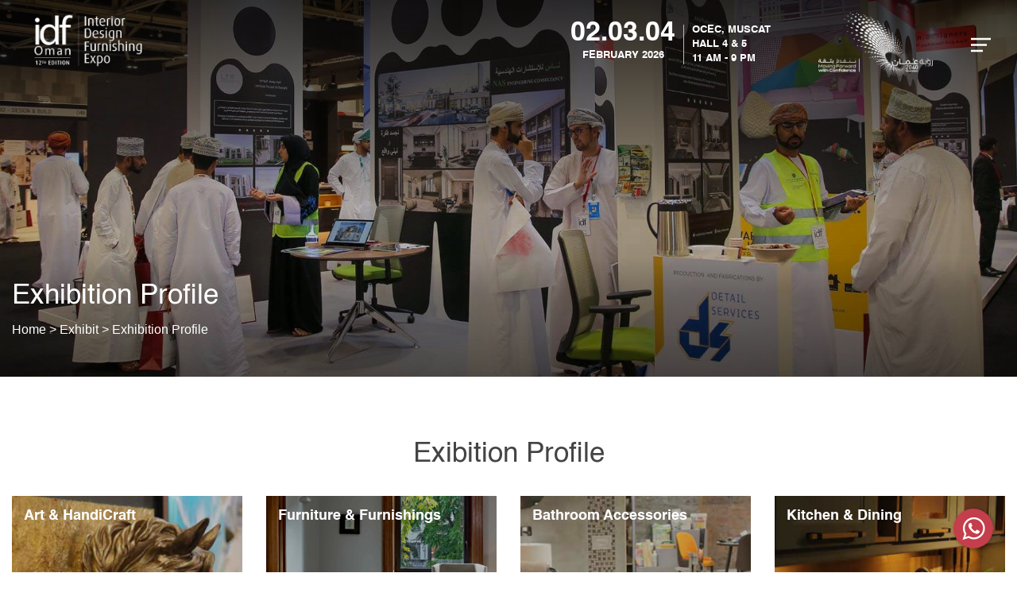

--- FILE ---
content_type: text/html; charset=UTF-8
request_url: https://idfoman.com/exhibition-profile
body_size: 14823
content:
<!DOCTYPE html>
<html lang="en">
	<head>
                        <meta charset="UTF-8">
                        <title>IDF Oman | Exhibition Profile</title>
                        
<link rel="icon" href="https://storage.googleapis.com/icoms_media/sites/652/images/uploaded/652/favicon.png" type="image/x-icon">
                        <meta name="csrf-token" content="dltYpaWQHERg9edRwncmRgaOyLF0cOssVfwI9d4u">
                        <base href="" target="_blank">
                        <meta name="keywords" content="" />
                        <meta name="description" content="Access new investments and trade opportunities in Oman&#39;s interior &amp; exterior design and fitout market." />
                        <meta name="viewport" content="width=device-width,initial-scale=1.0,viewport-fit=cover">
						 <meta property="og:type" content="website">
    <meta property="og:url" content="http://idf.icoms.com/exhibition-profile">
    <meta property="twitter:card" content="summary_large_image">
    <meta property="twitter:url" content="http://idf.icoms.com/exhibition-profile">
    <meta property="og:image" content="https://storage.googleapis.com/icoms_media/sites/652/images/uploaded/652/og-image.jpg">

		<link rel="stylesheet" href="https://storage.googleapis.com/icoms_media/sites/652/css/fonts.css" />
		<link rel="stylesheet" href="https://storage.googleapis.com/icoms_media/assets/css/lib/bootstrap.weber.css" />
		<link rel="stylesheet" href="https://storage.googleapis.com/icoms_media/assets/css/lib/fx.css" />
		<link rel="stylesheet" href="https://storage.googleapis.com/icoms_media/assets/css/lib/owl.carousel.css" />
		<link rel="stylesheet" href="https://storage.googleapis.com/icoms_media/assets/css/lib/magnific-popup.css" />
		<link rel="stylesheet" href="https://storage.googleapis.com/icoms_media/assets/css/lib/masonryfilter.css" />
		<link rel="stylesheet" href="https://storage.googleapis.com/icoms_media/assets/css/lib/aos.css" />
                        <meta name="csrf-token" content="dltYpaWQHERg9edRwncmRgaOyLF0cOssVfwI9d4u">
                        <link rel="stylesheet" href="https://storage.googleapis.com/icoms_media/sites/652/css/custom.css?v=692547709af01" />
		<link rel="stylesheet" href="https://storage.googleapis.com/icoms_media/sites/652/css/exhibition-profile.css?v=6925477029f29" />
                        <script type='text/javascript' src='https://platform-api.sharethis.com/js/sharethis.js#property=63a00ae74c319700156562f3&product=sop' async='async'></script>
<script>
        var url = 'https://wati-integration-service.clare.ai/ShopifyWidget/shopifyWidget.js?73545';
        var s = document.createElement('script');
        s.type = 'text/javascript';
        s.async = true;
        s.src = url;
        var options = {
            "enabled":true,
            "chatButtonSetting":{
                "backgroundColor":"#c43e4c",
                "ctaText":"",
                "borderRadius":"25",
                "marginLeft":"0",
                "marginBottom":"30",
                "marginRight":"30",
                "position":"right"
            },
            "brandSetting":{
                "brandName":"IDF Oman",
                "brandSubTitle":"Typically replies within an hour",         
                "brandImg":"https://storage.googleapis.com/icoms_media/sites/652/images/uploaded/652/favicon.png",
                "welcomeText":"How can we help you?",
                "messageText":"",
                "backgroundColor":"#ffffff",
                "ctaText":"Start Chat",
                "borderRadius":"25",
                "autoShow":false,
                "phoneNumber":"+96893236068"
            }
        };
        s.onload = function() {
            CreateWhatsappChatWidget(options);
        };
        var x = document.getElementsByTagName('script')[0];
        x.parentNode.insertBefore(s, x);
    
    
    </script>
    
    <style>
        #whatsapp-chat-widget .wa-widget-send-button{border:none;}
        .wa-chat-box-header{background-color:#c33e4c !important;}
    
    </style>
                        
		<link rel="stylesheet" href="https://storage.googleapis.com/icoms_media/sites/652/css/custom-styles-exhibition-profile.css?v=692547709aef3" />
                                                </head>
                        <body class="light-page">
                            
                
		<div id="wrap">
			<nav id="nav-logo-menu-btn-2" class="navbar navbar-expand-lg dark fixed-top" style="
">
    			<div class="container">
			<div class="row align-items-center justify-content-center topbar" style="
">
            						<div class="col-12"><div style="background: rgba(195, 62, 76, 0.8);padding: 10px 10px;text-align: center;margin-bottom: 10px !important;!i;!;" class="mb-0 d-block d-md-none"><div class="" style="
">
			<h4 style="font-weight: 600; font-size: 13px; line-height: 1.3em; color: rgb(255, 255, 255); overflow: visible;" class="">02 – 04 FEBRUARY 2026;&nbsp;OCEC, MUSCAT<br>HALL 4 &amp; 5
11 AM - 9 PM</h4></div>
			</div></div></div>
        			<div class="row align-items-center justify-content-between" style="
">
            			<div class="col-auto">
                			<a class="navbar-brand smooth" href="/" target="_self">
                    			<img src="https://storage.googleapis.com/icoms_media/sites/652/images/uploaded/652/idf-12-ed-logo.png" class="mw-100 padding" alt="" style="height: 110px;">
                			</a>
            			</div>

            
            
           			<div class="col-auto ml-auto d-none d-md-flex align-items-center" style="margin-right: 30px;"><div style="
    display: flex;
    align-items: center;
" class="">
               			<h4 style="font-weight: 600; font-size: 13px; line-height: 1.4em; color: rgb(255, 255, 255); padding: 0px; text-align: center; display: inline-block; overflow: visible;" class="mb-0"><span class="text-uppercase" style="
    font-size: 34px;
    margin-bottom: 10px;
    display: inline-block;
">02.03.04</span><div class="text-uppercase">February 2026</div></h4><div class="vertical-line" style="
    width: 1px;
    background: #c1b6b5;
    height: 50px;
    margin: 0 10px;
    text-align: center;
"></div>

            			<h4 style="font-weight: 600; font-size: 13px; line-height: 1.4em; color: rgb(255, 255, 255); text-align: left; display: inline-block; overflow: visible;" class="mb-0"><div class="">OCEC, MUSCAT</div><div class="">HALL 4 &amp; 5</div><div class="">11 AM - 9 PM<br></div></h4><div></div></div></div><div class="col-auto d-none d-lg-flex" style="
">
                			<img src="https://storage.googleapis.com/icoms_media/sites/652/images/uploaded/652/2040-logo.png" height="80" class="icon icon-pos-right" alt="icon" style="fill: rgb(255, 255, 255);margin: 0;">

            			</div>
        			<div class="col-auto">
                			<div class="">

                			<a class="btn" href="#" style="color: rgb(255, 255, 255);" data-toggle="panel" data-target="#panel-menu-screen"><svg xmlns="http://www.w3.org/2000/svg" height="25px" viewBox="0 0 20 20" preserveAspectRatio="xMidYMid meet" enable-background="new 0 0 64 64" class="icon" style="fill: rgb(255, 255, 255);"><path d="m0 3h20v2h-20zm0 6h16v2h-16zm0 6h12v2h-12z" fill-rule="evenodd"></path></svg></a></div>
            			</div></div>
    			</div>
    			<div class="bg-wrap">
        			<div class="bg"></div>
    			</div>
			</nav><header id="header-text-4" class="pt-75 pb-175 pb-lg-30 text-left main-banner dark pt-lg-350 pb-md-30 pt-md-300 pb-sm-10 pt-sm-250">
    			<div class="container">
        			<div class="row">
            			<div class="col-12" style="">
                
                			<h3 class="mb-10 mb-sm-0" style="">Exhibition Profile</h3><h4 style="font-size: 16px;" class="mb-20">Home &gt; Exhibit &gt; Exhibition Profile</h4>
                
            			</div>
        			</div>
    			</div>
    			<div class="bg-wrap">
        			<div class="bg"></div>
    			</div>
			</header><section id="desc-text-4" class="pt-75 light pt-lg-75 pt-md-50 pt-sm-30 text-left pb-75 pb-lg-75 pb-md-50 pb-sm-30">
    			<div class="container">
    
       			<div class="row">
            			<div class="col-12 ml-auto mr-auto" style="">
                			<h3 class="mb-30 text-center" style=""><span class="">Exibition Profile</span></h3>
                
            			</div>
            			<div class="col-md-3">
                			<div class="gallery-item mb-30 padding text-center dark gallery-style-9">
    
                    			<a href="javascript:void(0);" target="_self" class="smooth"><img src="https://storage.googleapis.com/icoms_media/sites/652/images/uploaded/652/art.jpg" alt="" class="item-img"></a>
                    			<div class="item-title" style="">
                        			<p class="" style=""><strong class="">Art &amp; HandiCraft</strong></p>
                    			</div>
                    			<div class="item-icon">
                        
                    			</div>
                			</div>
                			</div>
                			<div class="col-md-3">
            			<div class="gallery-item mb-30 padding text-center dark gallery-style-9">
    
                    			<a href="javascript:void(0);" target="_self" class="smooth"><img src="https://storage.googleapis.com/icoms_media/sites/652/images/uploaded/652/furniture.jpg" alt="" class="item-img"></a>
                    			<div class="item-title" style="">
                        			<p class="" style=""><strong class="">Furniture &amp; Furnishings</strong></p>
                    			</div>
                    			<div class="item-icon">
                        
                    			</div>
                			</div></div>
            
            
        			<div class="col-md-3">
                			<div class="gallery-item mb-30 padding text-center dark gallery-style-9">
    
                    			<a href="javascript:void(0);" target="_self" class="smooth"><img src="https://storage.googleapis.com/icoms_media/sites/652/images/uploaded/652/bathroom.jpg" alt="" class="item-img"></a>
                    			<div class="item-title" style="">
                        			<p class="" style=""><strong class="">Bathroom Accessories</strong></p>
                    			</div>
                    			<div class="item-icon">
                        
                    			</div>
                			</div>
            			</div>
            			<div class="col-md-3">
            			<div class="gallery-item mb-30 padding text-center dark gallery-style-9">
    
                    			<a href="javascript:void(0);" target="_self" class="smooth"><img src="https://storage.googleapis.com/icoms_media/sites/652/images/uploaded/652/kitchen.jpg" alt="" class="item-img"></a>
                    			<div class="item-title" style="">
                        			<p class="" style=""><strong class="">Kitchen &amp; Dining</strong></p>
                    			</div>
                    			<div class="item-icon">
                        
                    			</div>
                			</div></div><div class="col-md-3">
                			<div class="gallery-item mb-30 padding text-center dark gallery-style-9">
    
                    			<a href="javascript:void(0);" target="_self" class="smooth"><img src="https://storage.googleapis.com/icoms_media/sites/652/images/uploaded/652/bedroom.jpg" alt="" class="item-img"></a>
                    			<div class="item-title" style="">
                        			<p class="" style=""><strong class="">Bedroom Acceessories</strong></p>
                    			</div>
                    			<div class="item-icon">
                        
                    			</div>
                			</div>
            			</div>
            			<div class="col-md-3">
            			<div class="gallery-item mb-30 padding text-center dark gallery-style-9">
    
                    			<a href="javascript:void(0);" target="_self" class="smooth"><img src="https://storage.googleapis.com/icoms_media/sites/652/images/uploaded/652/lighting-1.jpg" alt="" class="item-img"></a>
                    			<div class="item-title" style="">
                        			<p class="" style=""><strong class="">Lighting</strong></p>
                    			</div>
                    			<div class="item-icon">
                        
                    			</div>
                			</div></div><div class="col-md-3">
                			<div class="gallery-item mb-30 padding text-center dark gallery-style-9" style="">
    
                    			<a href="javascript:void(0);" target="_self" class="smooth"><img src="https://storage.googleapis.com/icoms_media/sites/652/images/uploaded/652/carpet.jpg" alt="" class="item-img"></a>
                    			<div class="item-title" style="">
                        			<p class="" style=""><strong class="">Carpets &amp; Textile</strong></p>
                    			</div>
                    			<div class="item-icon">
                        
                    			</div>
                			</div>
            			</div>
            			<div class="col-md-3">
            			<div class="gallery-item mb-30 padding text-center dark gallery-style-9">
    
                    			<a href="javascript:void(0);" target="_self" class="smooth"><img src="https://storage.googleapis.com/icoms_media/sites/652/images/uploaded/652/outdoor.jpg" alt="" class="item-img"></a>
                    			<div class="item-title" style="">
                        			<p class="" style=""><strong class="">Outdoor Design</strong></p>
                    			</div>
                    			<div class="item-icon">
                        
                    			</div>
                			</div></div><div class="col-md-3">
                			<div class="gallery-item mb-30 padding text-center dark gallery-style-9">
    
                    			<a href="javascript:void(0);" target="_self" class="smooth"><img src="https://storage.googleapis.com/icoms_media/sites/652/images/uploaded/652/commercial.jpg" alt="" class="item-img"></a>
                    			<div class="item-title" style="">
                        			<p class="" style=""><strong class="">Commercial &amp; Residential Fitouts</strong></p>
                    			</div>
                    			<div class="item-icon">
                        
                    			</div>
                			</div><div class="gallery-item mb-30 padding text-center dark gallery-style-9">
    
                    			<a href="javascript:void(0);" target="_self" class="smooth"><img src="https://storage.googleapis.com/icoms_media/sites/652/images/uploaded/652/upvc.jpg" alt="" class="item-img"></a>
                    			<div class="item-title" style="">
                        			<p class="" style=""><strong class="">UPVC Windows and Doors</strong></p>
                    			</div>
                    			<div class="item-icon">
                        
                    			</div>
                			</div>
            			</div>
            			<div class="col-md-3">
            			<div class="gallery-item mb-30 padding text-center dark gallery-style-9">
    
                    			<a href="javascript:void(0);" target="_self" class="smooth"><img src="https://storage.googleapis.com/icoms_media/sites/652/images/uploaded/652/paints-coats.jpg" alt="" class="item-img"></a>
                    			<div class="item-title" style="">
                        			<p class="" style=""><strong class="">Paints &amp; Coatings</strong></p>
                    			</div>
                    			<div class="item-icon">
                        
                    			</div>
                			</div><div class="gallery-item mb-30 padding text-center dark gallery-style-9">
    
                    			<a href="javascript:void(0);" target="_self" class="smooth"><img src="https://storage.googleapis.com/icoms_media/sites/652/images/uploaded/652/landscape-design.jpg" alt="" class="item-img"></a>
                    			<div class="item-title" style="">
                        			<p class="" style=""><strong class="">Landscape Design</strong></p>
                    			</div>
                    			<div class="item-icon">
                        
                    			</div>
                			</div></div><div class="col-md-3">
                			<div class="gallery-item mb-30 padding text-center dark gallery-style-9">
    
                    			<a href="javascript:void(0);" target="_self" class="smooth"><img src="https://storage.googleapis.com/icoms_media/sites/652/images/uploaded/652/design-decor.jpg" alt="" class="item-img"></a>
                    			<div class="item-title" style="">
                        			<p class="" style=""><strong class="">Design &amp; Decor</strong></p>
                    			</div>
                    			<div class="item-icon">
                        
                    			</div>
                			</div><div class="gallery-item mb-30 padding text-center dark gallery-style-9">
    
                    			<a href="javascript:void(0);" target="_self" class="smooth"><img src="https://storage.googleapis.com/icoms_media/sites/652/images/uploaded/652/urban-arch.jpg" alt="" class="item-img"></a>
                    			<div class="item-title" style="">
                        			<p class="" style=""><strong class="">Urban Architecture</strong></p>
                    			</div>
                    			<div class="item-icon">
                        
                    			</div>
                			</div>
            			</div>
            			<div class="col-md-3">
            			<div class="gallery-item mb-30 padding text-center dark gallery-style-9">
    
                    			<a href="javascript:void(0);" target="_self" class="smooth"><img src="https://storage.googleapis.com/icoms_media/sites/652/images/uploaded/652/tiles.jpg" alt="" class="item-img"></a>
                    			<div class="item-title" style="">
                        			<p class="" style=""><strong class="">Tiles &amp; Stones</strong></p>
                    			</div>
                    			<div class="item-icon">
                        
                    			</div>
                			</div></div></div>
    			</div>
    			<div class="bg-wrap">
        			<div class="bg"></div>
    			</div>
			</section><section id="benefits-4col-5" class="light">
    			<div class="container">
        			<div class="row no-gutters">
            			<div class="col-6 col-md d-flex flex-column flex-equal-items">
                			<div class="content-box padding-x3 text-center" style="">
                    			<a href="/download-brochure" target="_self" class="smooth"><svg xmlns="http://www.w3.org/2000/svg" version="1.0" width="48px" height="48px" viewBox="0 0 256.000000 256.000000" preserveAspectRatio="xMidYMid meet" enable-background="new 0 0 64 64" class="icon svg-primary mb-30">

			<g transform="translate(0.000000,256.000000) scale(0.100000,-0.100000)" fill="#000000" stroke="none">
			<path d="M235 2546 c-38 -17 -90 -72 -104 -109 -15 -40 -15 -2274 0 -2314 14 -38 67 -92 106 -109 51 -22 1754 -20 1838 1 186 49 331 210 358 400 34 235 -110 462 -338 530 l-40 12 -3 554 -2 554 -248 248 -247 247 -645 0 c-518 -1 -651 -3 -675 -14z m1265 -236 c3 -113 9 -183 18 -197 6 -12 12 -24 12 -27 0 -3 -161 -5 -357 -5 -201 0 -360 -4 -366 -10 -5 -5 -7 -19 -5 -32 l3 -24 585 -5 585 -5 2 -516 2 -516 -82 -11 c-216 -31 -386 -197 -418 -410 -23 -152 32 -307 147 -419 l66 -63 -708 2 c-762 3 -736 1 -772 55 -16 25 -17 98 -20 1108 -2 594 0 1104 3 1133 8 63 36 100 85 112 19 4 301 7 625 7 l590 -2 5 -175z m247 -52 c90 -90 163 -166 163 -170 0 -13 -253 -4 -278 10 -47 27 -57 57 -59 194 -2 70 0 128 4 128 4 0 81 -73 170 -162z m324 -1384 c109 -32 208 -118 257 -222 24 -51 27 -69 27 -167 0 -102 -2 -115 -31 -175 -39 -83 -111 -155 -194 -194 -60 -29 -73 -31 -175 -31 -98 0 -116 3 -167 27 -249 116 -316 444 -132 647 99 110 270 158 415 115z"></path>
			<path d="M379 2131 c-29 -29 -29 -30 -29 -151 l0 -122 34 -34 34 -34 106 0 c173 0 196 23 196 196 l0 106 -34 34 -34 34 -122 0 c-121 0 -122 0 -151 -29z m261 -67 c6 -14 10 -57 10 -95 0 -94 -15 -109 -109 -109 -38 0 -81 4 -95 10 -25 9 -26 12 -26 103 0 59 4 97 12 105 8 8 46 12 105 12 91 0 94 -1 103 -26z"></path>
			<path d="M807 1933 c-12 -12 -7 -52 7 -60 8 -4 164 -6 348 -3 310 5 333 6 336 23 9 46 0 47 -353 47 -182 0 -335 -3 -338 -7z"></path>
			<path d="M384 1606 l-34 -34 0 -122 c0 -121 0 -122 29 -151 29 -29 30 -29 151 -29 l122 0 34 34 34 34 0 106 c0 173 -23 196 -196 196 l-106 0 -34 -34z m246 -56 c16 -16 20 -33 20 -89 0 -38 -4 -81 -10 -95 -9 -25 -12 -26 -103 -26 -59 0 -97 4 -105 12 -8 8 -12 46 -12 105 0 110 1 111 118 112 59 1 76 -3 92 -19z"></path>
			<path d="M813 1554 c-8 -5 -13 -21 -11 -35 l3 -24 484 -3 c509 -2 515 -2 509 42 -3 21 -6 21 -487 26 -332 3 -489 2 -498 -6z"></path>
			<path d="M812 1404 c-7 -5 -12 -21 -10 -35 l3 -24 184 -3 c194 -3 215 2 209 42 -3 20 -10 21 -187 26 -121 3 -189 1 -199 -6z"></path>
			<path d="M379 1081 c-29 -29 -29 -30 -29 -151 l0 -122 34 -34 34 -34 106 0 c173 0 196 23 196 196 l0 106 -34 34 -34 34 -122 0 c-121 0 -122 0 -151 -29z m261 -67 c6 -14 10 -57 10 -95 0 -94 -15 -109 -109 -109 -38 0 -81 4 -95 10 -25 9 -26 12 -26 103 0 59 4 97 12 105 8 8 46 12 105 12 91 0 94 -1 103 -26z"></path>
			<path d="M807 1033 c-12 -12 -7 -52 7 -60 8 -4 198 -6 423 -3 382 5 408 6 411 23 9 47 5 47 -428 47 -223 0 -410 -3 -413 -7z"></path>
			<path d="M807 883 c-10 -10 -8 -51 3 -58 5 -3 141 -6 302 -6 262 0 294 2 305 17 9 12 9 22 2 35 -9 18 -27 19 -308 19 -164 0 -301 -3 -304 -7z"></path>
			<path d="M384 556 l-34 -34 0 -122 c0 -121 0 -122 29 -151 29 -29 30 -29 151 -29 l122 0 34 34 34 34 0 106 c0 76 -4 115 -15 136 -25 48 -61 60 -181 60 l-106 0 -34 -34z m246 -56 c16 -16 20 -33 20 -89 0 -38 -4 -81 -10 -95 -9 -25 -12 -26 -103 -26 -59 0 -97 4 -105 12 -8 8 -12 46 -12 105 0 110 1 111 118 112 59 1 76 -3 92 -19z"></path>
			<path d="M813 504 c-8 -5 -13 -21 -11 -35 l3 -24 251 -3 c269 -3 284 0 269 47 -6 20 -16 20 -252 23 -161 2 -251 -1 -260 -8z"></path>
			<path d="M813 354 c-8 -5 -13 -21 -11 -35 l3 -24 249 -3 c262 -3 280 0 274 42 -3 20 -9 21 -252 26 -167 3 -254 2 -263 -6z"></path>
			<path d="M1932 698 c-8 -8 -12 -59 -12 -162 l0 -150 -34 33 c-40 38 -79 40 -84 3 -3 -16 13 -40 59 -87 88 -92 96 -93 180 -9 54 54 69 74 67 94 -5 39 -43 39 -84 -1 l-34 -33 0 156 c0 133 -2 157 -16 162 -22 8 -28 8 -42 -6z"></path>
			</g>
			</svg></a>
                    			<h4 class="mb-20" style="font-weight: 600;"><span class=""><a href="/download-brochure" target="_self" class="smooth" style="">Download Brochure</a><b><ins></ins></b></span></h4>
                    
                    
                			</div>
            			</div>
            			<div class="col-6 col-md d-flex flex-column flex-equal-items">
                			<div class="content-box padding-x3 text-center" style="">
                    			<a href="/book-your-space" target="_self" class="smooth"><svg xmlns="http://www.w3.org/2000/svg" version="1.0" width="48px" height="48px" viewBox="0 0 200.000000 203.000000" preserveAspectRatio="xMidYMid meet" enable-background="new 0 0 64 64" class="icon mb-30 svg-primary">
			<metadata>
Created by potrace 1.16, written by Peter Selinger 2001-2019
			</metadata>
			<g transform="translate(0.000000,203.000000) scale(0.100000,-0.100000)" fill="#000000" stroke="none" class="">
			<path d="M114 1977 c-2 -7 -3 -118 -2 -247 l3 -235 115 -5 115 -5 3 -252 2 -253 -108 0 c-71 0 -112 -4 -120 -12 -9 -9 -12 -110 -12 -395 l0 -383 -25 -6 c-57 -14 -74 -96 -30 -139 l24 -25 920 0 920 0 27 24 c39 33 39 89 0 122 -15 13 -34 24 -42 24 -12 0 -14 56 -14 383 0 285 -3 386 -12 395 -8 8 -48 12 -115 12 l-103 0 0 255 0 254 113 3 112 3 3 248 2 247 -885 0 c-707 0 -887 -3 -891 -13z m1736 -52 l0 -25 -850 0 c-818 0 -850 1 -850 18 0 10 3 22 7 25 3 4 386 7 850 7 l843 0 0 -25z m0 -235 l0 -160 -847 2 -848 3 -3 158 -3 157 851 0 850 0 0 -160z m-240 -455 l0 -255 -50 0 -50 0 0 43 c0 65 -18 115 -56 157 -33 36 -35 41 -25 77 14 53 -1 109 -40 149 -112 116 -303 7 -262 -148 9 -33 7 -40 -13 -59 -38 -35 -65 -102 -67 -163 l-2 -56 -41 0 -41 0 -6 58 c-5 62 -32 125 -65 155 -18 17 -20 27 -16 85 5 56 2 72 -15 100 -24 37 -72 69 -118 78 -44 8 -121 -30 -152 -76 -20 -31 -22 -43 -18 -102 5 -58 3 -68 -15 -85 -33 -30 -60 -93 -65 -155 l-6 -58 -48 0 -49 0 0 255 0 255 610 0 610 0 0 -255z m-831 160 c28 -14 61 -68 61 -100 0 -25 -27 -72 -52 -89 -32 -22 -100 -20 -130 4 -40 31 -53 73 -39 121 20 68 96 98 160 64z m551 0 c35 -18 60 -62 60 -106 0 -22 -10 -41 -34 -65 -29 -29 -41 -34 -81 -34 -38 0 -52 5 -76 29 -24 24 -29 38 -29 76 0 40 5 52 34 81 38 38 77 44 126 19z m-680 -235 c51 -26 103 -25 151 2 31 17 41 19 53 9 28 -23 56 -96 56 -144 l0 -47 -185 0 -185 0 0 53 c0 42 6 63 30 100 16 26 32 47 35 47 3 0 23 -9 45 -20z m555 0 c50 -26 100 -25 149 1 36 19 39 19 56 4 27 -24 47 -73 55 -132 l7 -53 -191 0 -191 0 0 40 c0 47 22 105 52 137 12 13 22 23 23 23 0 0 18 -9 40 -20z m635 -600 l0 -370 -840 0 -840 0 0 370 0 370 840 0 840 0 0 -370z m84 -436 c4 -9 4 -25 1 -35 -6 -18 -36 -19 -922 -17 -842 3 -917 4 -926 20 -8 12 -7 21 2 32 12 14 106 16 926 16 837 0 913 -1 919 -16z" class=""></path>
			<path d="M374 837 c-2 -7 -3 -82 -2 -167 l3 -155 625 0 625 0 3 168 2 167 -625 0 c-502 0 -627 -3 -631 -13z m1214 -154 l-3 -128 -575 -3 c-316 -1 -579 0 -585 2 -6 2 -9 52 -7 130 l3 126 585 0 585 0 -3 -127z"></path>
			</g>
			</svg></a>
                    			<h4 class="mb-20" style="font-weight: 600;"><span class=""><a href="/book-your-space" target="_self" class="smooth" style="">Stand Booking</a></span></h4>
                    
                    
                			</div>
            			</div>
            			<div class="col-6 col-md d-flex flex-column flex-equal-items">
                			<div class="content-box padding-x3 text-center" style="">
                    			<a href="/register-for-the-exhibition" target="_self" class="smooth"><svg xmlns="http://www.w3.org/2000/svg" version="1.0" width="48px" height="48px" viewBox="0 0 512.000000 512.000000" preserveAspectRatio="xMidYMid meet" enable-background="new 0 0 64 64" class="icon mb-30 svg-primary" style="">
			<metadata>
Created by potrace 1.16, written by Peter Selinger 2001-2019
			</metadata>
			<g transform="translate(0.000000,512.000000) scale(0.100000,-0.100000)" fill="#000000" stroke="none" class="">
			<path d="M180 4940 c-19 -19 -20 -33 -20 -300 0 -267 1 -281 20 -300 20 -20 33 -20 2380 -20 2347 0 2360 0 2380 20 19 19 20 33 20 300 0 267 -1 281 -20 300 -20 20 -33 20 -2380 20 -2347 0 -2360 0 -2380 -20z m4620 -300 l0 -160 -2240 0 -2240 0 0 160 0 160 2240 0 2240 0 0 -160z"></path>
			<path d="M2353 4146 c-101 -32 -190 -113 -241 -216 -27 -55 -27 -57 -30 -300 -4 -281 2 -321 58 -409 l39 -60 -42 -21 c-132 -69 -222 -176 -272 -324 -24 -72 -25 -84 -25 -325 l0 -251 -120 0 -120 0 0 88 c0 209 -113 397 -297 492 l-42 21 39 60 c56 88 62 128 58 409 l-3 245 -29 60 c-38 77 -114 153 -191 191 l-60 29 -195 0 -195 0 -60 -29 c-77 -38 -153 -114 -191 -191 l-29 -60 -3 -245 c-4 -281 2 -321 58 -409 l39 -60 -42 -21 c-132 -69 -222 -176 -272 -324 l-25 -75 0 -470 c0 -547 -7 -511 100 -511 l60 0 0 -620 c0 -607 0 -620 20 -640 20 -20 33 -20 2220 -20 2187 0 2200 0 2220 20 20 20 20 33 20 800 l0 780 60 0 c100 0 100 1 100 240 0 256 12 240 -179 240 l-139 0 -3 84 c-4 75 -8 89 -34 128 -17 23 -52 57 -77 73 l-47 30 0 83 -1 82 220 0 c207 0 221 1 240 20 19 19 20 33 20 460 0 427 -1 441 -20 460 -20 20 -33 20 -700 20 -667 0 -680 0 -700 -20 -19 -19 -20 -33 -20 -460 0 -427 1 -441 20 -460 19 -19 33 -20 240 -20 l220 0 0 -83 c0 -78 -2 -84 -24 -95 -42 -19 -99 -76 -117 -117 -13 -27 -19 -64 -19 -112 l0 -73 -280 0 -280 0 0 248 c0 199 -3 259 -16 303 -46 155 -145 279 -281 349 l-42 21 39 60 c56 88 62 128 58 409 l-3 245 -29 60 c-17 33 -53 83 -80 111 -28 27 -78 63 -111 80 -59 28 -63 29 -240 31 -130 2 -192 -1 -222 -11z m372 -170 c64 -27 119 -87 139 -153 l7 -22 -57 19 c-75 26 -104 25 -349 -10 -115 -17 -210 -28 -213 -25 -12 12 22 90 55 126 65 72 124 90 278 85 64 -2 114 -10 140 -20z m-1674 -323 c53 -24 112 -86 130 -139 10 -28 14 -94 14 -234 0 -227 -9 -263 -79 -328 -60 -55 -101 -67 -236 -67 -135 0 -176 12 -236 67 -70 65 -79 101 -79 328 0 219 6 249 63 312 64 71 123 89 278 84 73 -3 113 -9 145 -23z m1747 -10 l85 -28 -5 -110 c-6 -130 -24 -182 -85 -236 -58 -52 -100 -64 -233 -64 -133 0 -175 12 -233 64 -60 53 -79 105 -85 231 l-5 105 214 32 c118 17 225 31 238 32 14 0 63 -11 109 -26z m2002 -443 l0 -320 -560 0 -560 0 0 320 0 320 560 0 560 0 0 -320z m-2160 -338 l0 -178 -40 -39 -40 -39 -40 39 -40 39 0 178 0 178 80 0 80 0 0 -178z m-320 -54 l0 -212 98 -98 c94 -94 100 -98 142 -98 42 0 48 4 142 98 l98 98 0 212 c0 244 -6 233 98 181 72 -35 144 -111 178 -184 33 -71 44 -162 44 -377 l0 -188 -560 0 -560 0 0 188 c0 215 11 306 44 377 34 73 106 149 178 184 104 52 98 63 98 -181z m-1235 -98 c186 -27 318 -160 345 -345 5 -38 10 -226 10 -417 l0 -348 -560 0 -560 0 0 348 c0 374 7 457 45 539 52 114 173 204 300 222 85 12 337 13 420 1z m3235 -70 l0 -80 -80 0 -80 0 0 80 0 80 80 0 80 0 0 -80z m100 -251 c37 -13 60 -57 60 -114 l0 -35 -240 0 -240 0 0 34 c0 56 20 97 54 112 39 17 318 19 366 3z m380 -389 l0 -80 -1600 0 -1600 0 0 80 0 80 1600 0 1600 0 0 -80z m-160 -960 l0 -720 -1600 0 -1600 0 0 560 0 560 60 0 c95 0 100 9 100 180 l0 140 1520 0 1520 0 0 -720z m-3360 -160 l0 -560 -160 0 -160 0 0 400 0 400 -80 0 -80 0 0 -400 0 -400 -160 0 -160 0 0 560 0 560 400 0 400 0 0 -560z" class=""></path>
			</g>
			</svg></a>
                    			<h4 class="mb-20" style="font-weight: 600;"><span class=""><a href="/register-for-the-exhibition" target="_self" class="smooth" style="">Visitor Registration</a></span></h4>
                    
                    
                			</div>
            			</div>
            			<div class="col-6 col-md d-flex flex-column flex-equal-items">
                			<div class="content-box padding-x3 text-center" style="">
                    			<a href="/sponsor-registration" target="_self" class="smooth"><svg xmlns="http://www.w3.org/2000/svg" version="1.0" width="48px" height="48px" viewBox="0 0 512.000000 512.000000" preserveAspectRatio="xMidYMid meet" enable-background="new 0 0 64 64" class="icon mb-30 svg-primary" style="">
			<metadata>
Created by potrace 1.16, written by Peter Selinger 2001-2019
			</metadata>
			<g transform="translate(0.000000,512.000000) scale(0.100000,-0.100000)" fill="#000000" stroke="none">
			<path d="M2692 4946 c-29 -8 -87 -30 -130 -51 -73 -36 -99 -60 -478 -437 -452 -450 -454 -452 -462 -589 -5 -89 13 -158 58 -214 l28 -36 -23 -52 c-84 -183 -86 -427 -5 -617 75 -178 217 -323 394 -403 285 -130 642 -64 861 159 141 143 210 302 222 505 9 154 -23 296 -93 416 l-26 43 100 0 100 0 12 -36 c20 -61 142 -175 231 -218 206 -98 447 -105 643 -19 128 56 224 138 269 231 12 23 24 42 28 42 4 0 9 -45 11 -101 3 -96 4 -102 31 -125 l28 -24 290 0 290 0 24 25 25 24 0 724 0 724 -23 21 c-23 22 -29 22 -318 22 l-296 0 -24 -26 c-21 -23 -24 -36 -27 -125 l-4 -99 -36 0 c-25 0 -132 41 -329 125 l-291 125 -514 -1 c-380 0 -527 -4 -566 -13z m1328 -291 c264 -113 297 -125 351 -125 l59 0 0 -334 0 -333 -66 -6 c-81 -6 -110 -29 -120 -94 -20 -133 -212 -245 -419 -244 -50 0 -117 7 -149 16 -138 37 -257 133 -271 218 -18 106 -21 107 -415 107 -351 0 -353 0 -403 60 -73 87 -25 227 88 259 27 7 199 11 513 11 l472 0 0 91 0 90 -512 -3 -513 -3 -60 -28 c-107 -50 -176 -137 -199 -250 l-13 -62 -71 -7 c-144 -15 -306 -88 -416 -189 -31 -29 -59 -49 -63 -46 -15 15 -14 96 1 129 24 51 770 790 825 818 95 48 100 48 608 49 l481 1 292 -125z m920 -465 l0 -590 -165 0 -165 0 0 590 0 590 165 0 165 0 0 -590z m-2498 -383 l27 -32 -85 -3 -84 -3 0 -44 c0 -44 -1 -45 -32 -45 -74 -1 -170 -74 -204 -155 -45 -107 -4 -249 89 -312 59 -40 122 -53 249 -53 91 0 104 -2 125 -22 23 -21 30 -59 17 -93 -12 -31 -59 -45 -154 -45 -105 0 -142 14 -158 60 l-11 30 -91 0 -91 0 6 -37 c19 -113 100 -202 203 -223 l52 -11 0 -40 0 -39 90 0 90 0 0 40 c0 37 2 39 38 46 53 9 130 53 158 89 55 73 73 190 41 267 -22 53 -77 109 -132 134 -43 21 -66 24 -163 24 -132 0 -177 14 -189 57 -10 37 -6 53 20 81 19 20 29 22 136 22 104 0 117 -2 138 -22 13 -12 23 -30 23 -40 0 -16 10 -18 95 -18 l95 0 -6 33 c-21 127 -123 227 -231 227 -20 0 -23 5 -23 40 l0 40 47 -30 c59 -37 94 -47 201 -56 82 -7 84 -8 118 -48 51 -59 111 -189 125 -270 50 -294 -117 -566 -408 -667 -132 -45 -281 -34 -418 30 -106 50 -183 115 -243 205 -64 95 -92 178 -99 288 -7 113 8 192 58 295 86 179 260 307 454 332 77 10 94 6 127 -32z"></path>
			<path d="M1725 1980 c-148 -55 -271 -100 -272 -100 -1 0 -8 18 -14 40 -17 56 -53 90 -95 90 -30 0 -631 -212 -688 -242 -31 -17 -45 -40 -46 -74 l0 -31 -282 -102 c-156 -56 -293 -112 -305 -123 -16 -15 -23 -33 -23 -59 0 -23 75 -244 205 -598 113 -309 209 -570 215 -581 5 -10 25 -23 44 -30 38 -12 32 -14 396 119 l215 79 26 -24 c16 -16 37 -24 60 -24 39 0 685 233 710 256 25 22 29 61 12 117 -15 51 -10 66 23 67 6 0 118 -36 250 -81 131 -44 253 -81 269 -82 31 0 1762 626 1844 668 62 31 114 88 145 156 61 132 39 272 -59 377 -78 84 -132 107 -255 106 l-95 0 -275 -102 c-243 -89 -276 -99 -284 -85 -5 9 -27 36 -49 60 -75 81 -89 85 -734 199 -323 57 -605 104 -628 103 -25 0 -142 -38 -310 -99z m898 -181 c357 -63 584 -107 606 -119 38 -19 66 -59 82 -112 20 -73 -38 -166 -118 -187 -35 -10 -100 -1 -524 74 -266 47 -491 85 -500 85 -12 0 -19 -19 -29 -85 -7 -47 -11 -87 -9 -88 5 -4 925 -165 990 -173 97 -13 236 46 300 127 36 46 69 126 69 168 0 18 6 31 18 36 177 70 571 205 598 205 74 0 144 -62 159 -141 12 -65 -36 -147 -103 -175 -18 -7 -417 -153 -886 -324 l-852 -310 -256 88 -255 87 -53 -17 c-30 -10 -55 -16 -57 -14 -9 9 -283 772 -280 780 3 8 499 194 521 196 4 0 265 -45 579 -101z m-936 -1105 c-1 -1 -105 -39 -230 -84 -135 -49 -232 -79 -237 -74 -17 17 -404 1098 -394 1101 5 2 110 41 234 87 l225 83 202 -555 c112 -306 202 -556 200 -558z m-841 323 c95 -259 171 -473 169 -475 -8 -10 -461 -169 -466 -164 -5 6 -338 915 -342 935 -2 7 433 174 458 176 6 0 87 -212 181 -472z"></path>
			</g>
			</svg></a>
                    			<h4 class="mb-20" style="font-weight: 600;"><a href="/sponsor-registration" target="_self" class="smooth">Sponsor Registration</a></h4>
                    
                    
                			</div>
            			</div>
        			<div class="col-6 col-md d-flex flex-column flex-equal-items">
                			<div class="content-box padding-x3 text-center" style="z-index: 10;">
                    			<a href="https://storage.googleapis.com/icoms_media/sites/652/files/post-show-report-2025.pdf" target="_blank" class="smooth"><svg xmlns="http://www.w3.org/2000/svg" version="1.0" width="48px" height="48px" viewBox="0 0 261.000000 345.000000" preserveAspectRatio="xMidYMid meet" enable-background="new 0 0 64 64" class="icon mb-30 svg-primary" style="">

			<g transform="translate(0.000000,345.000000) scale(0.100000,-0.100000)" fill="#000000" stroke="none">
			<path d="M185 3401 c-51 -23 -93 -65 -116 -116 -18 -38 -19 -107 -19 -1555 0 -1448 1 -1517 19 -1555 23 -51 65 -93 116 -116 38 -18 93 -19 1105 -19 1016 0 1067 1 1105 19 22 10 54 34 72 52 67 71 63 -16 63 1311 l0 1203 -398 397 -397 398 -755 0 c-711 0 -757 -2 -795 -19z m1445 -418 c0 -257 2 -292 19 -328 23 -51 89 -111 138 -124 22 -7 151 -11 316 -11 l277 0 0 -1139 c0 -1136 0 -1138 -21 -1165 l-20 -26 -1049 0 -1049 0 -20 26 -21 27 0 1487 0 1487 21 27 20 26 695 0 694 0 0 -287z m400 -68 l245 -245 -223 0 -223 0 -24 25 -25 24 0 221 c0 121 1 220 3 220 1 0 112 -110 247 -245z"></path>
			<path d="M1054 2276 c-18 -13 -19 -32 -24 -298 l-5 -283 -208 -5 c-192 -5 -210 -7 -223 -24 -37 -52 -33 -59 314 -466 180 -211 339 -391 355 -400 24 -13 30 -13 55 0 15 9 174 189 354 400 347 407 351 414 314 466 -13 17 -31 19 -223 24 l-208 5 -5 283 c-5 266 -6 285 -24 298 -29 21 -443 21 -472 0z m346 -401 c0 -269 4 -305 39 -322 9 -4 85 -10 169 -13 l153 -5 -232 -272 c-127 -150 -235 -273 -239 -273 -4 0 -112 123 -239 273 l-232 272 153 5 c84 3 160 9 169 13 35 17 39 53 39 322 l0 265 110 0 110 0 0 -265z"></path>
			<path d="M671 834 c-19 -25 -21 -40 -21 -190 0 -180 6 -207 53 -224 41 -14 1133 -14 1174 0 47 17 53 44 53 224 0 150 -2 165 -21 190 -23 30 -72 35 -105 12 -17 -13 -20 -31 -24 -148 l-5 -133 -485 0 -485 0 -5 133 c-4 117 -7 135 -24 148 -33 23 -82 18 -105 -12z"></path>
			</g>
			</svg></a>
                    			<h4 class="mb-20" style="font-weight: 600; overflow: visible;"><a href="https://storage.googleapis.com/icoms_media/sites/652/files/post-show-report-2025.pdf" target="_blank" class="smooth">Post Show Report</a></h4>
                    
                    
                			</div>
            			</div></div>
    			</div>
    			<div class="bg-wrap">
        			<div class="bg"></div>
    			</div>
			</section><div id="panel-menu-screen" class="modal-panel shadow d-flex flex-column padding-x3 light slide fixed-right text-left" style="min-width:400px;">
    			<a class="toogle-btn close position-absolute r-0 t-0"><svg xmlns="http://www.w3.org/2000/svg" height="16" viewBox="0 0 16 16" width="16" class="icon svg-default"><path d="m8.07106781 6.65685425 5.65685429-5.65685425 1.4142135 1.41421356-5.65685423 5.65685425 5.65685423 5.65685429-1.4142135 1.4142135-5.65685429-5.65685423-5.65685425 5.65685423-1.41421356-1.4142135 5.65685425-5.65685429-5.65685425-5.65685425 1.41421356-1.41421356z" fill-rule="evenodd"></path></svg></a>
    			<div class="">
        
    			</div>
    			<div class="navbar-collapse main-menu-collapse" style="">
       			<ul class="navbar-nav main-nav" style="">
                        			<li class="nav-item">
                            			<a class="nav-link smooth" href="/the-oman-market" style="" target="_self">The Oman Market</a>
                        			</li>
                        
                        			<li class="nav-item">
                            			<a class="nav-link sub-menu-link smooth" href="javascript:void(0);" target="_self" style="">Exhibtion<svg xmlns="http://www.w3.org/2000/svg" height="16" viewBox="0 0 16 16" width="16" class="icon icon-pos-right svg-secondary" style="fill: #000;"><path d="m8 11 4-5h-8z" fill-rule="evenodd"></path></svg></a>
                            			<ul class="sub-menu bg-default" style="z-index: 10;">
                                			<li class=""><a href="/why-exhibit" class="smooth" style="" target="_self">Why Exhibit?<br></a></li>
                                			<li class=""><a href="/exhibition-profile" class="smooth" style="overflow: visible;" target="_self">Exhibition Profile<br></a></li>
                                			<li class="" style="z-index: 10;"><a href="/list-of-exhibitors" target="_self" class="smooth" style="overflow: visible;">List of Exhibitors<br></a></li><li class=""><a href="/book-your-space" target="_self" class="smooth" style="">Book your Space<br></a></li>
                            			</ul>
                        			</li><li class="nav-item">
                            			<a class="nav-link sub-menu-link smooth" href="javascript:void(0);" target="_self" style="">Visitor<svg xmlns="http://www.w3.org/2000/svg" height="16" viewBox="0 0 16 16" width="16" class="icon icon-pos-right svg-secondary" style="fill: rgb(0, 0, 0);"><path d="m8 11 4-5h-8z" fill-rule="evenodd" class=""></path></svg></a>
                            			<ul class="sub-menu bg-default" style="">
                                			<li class=""><a href="/visitor-profile" target="_self" class="smooth" style="">Visitor Profile<br></a></li><li class=""><a href="/register-for-the-exhibition" class="smooth" style="" target="_self">Register for the Exhibition<br></a></li><li class="" style=""><a href="/b2b-match-making" class="smooth" style="" target="_self">B2B Matchmaking<br></a></li>
                                
                                
                            			</ul>
                        			</li><li class="nav-item">
                            			<a class="nav-link sub-menu-link smooth" href="javascript:void(0);" target="_self" style="">Special Features<svg xmlns="http://www.w3.org/2000/svg" height="16" viewBox="0 0 16 16" width="16" class="icon icon-pos-right svg-secondary" style="fill: rgb(0, 0, 0);"><path d="m8 11 4-5h-8z" fill-rule="evenodd" class=""></path></svg></a>
                            			<ul class="sub-menu bg-default" style="">
                                			<li class="nav-item">
                                    			<a href="javascript:void(0);" target="_self" class="sub-menu-link smooth" style="
">Design Talks<svg xmlns="http://www.w3.org/2000/svg" height="16" viewBox="0 0 16 16" width="16" class="icon icon-pos-right svg-secondary" style="fill: #000;margin-right: -1.5rem;"><path d="m8 11 4-5h-8z" fill-rule="evenodd"></path></svg><br></a>
                                    			<ul class="sub-menu bg-default" style="">
                                        			<li class="">
                                            			<a href="/design-talks-2026" target="_self" class="smooth" style="">2026<br></a>
                                        			</li><li class="">
                                            			<a href="/design-talks-2025" target="_self" class="smooth" style="">2025<br></a>
                                        			</li><li class="">
                                            			<a href="/design-talks-2024" target="_self" class="smooth" style="">2024<br></a>
                                        			</li><li class="">
                                            			<a href="/design-talks-2023" target="_self" class="smooth" style="">2023<br></a>
                                        			</li><li class="">
                                            			<a href="/design-talks-2022" target="_self" class="smooth" style="">2022<br></a>
                                        			</li>
                                        			<li class="">
                                            			<a href="/design-talks-2021" class="smooth" style="" target="_self">2021<br></a>
                                        			</li><li class="">
                                            			<a href="/design-talks-2020" class="smooth" style="" target="_self">2020<br></a>
                                        			</li>
                                    			</ul>
                                			</li>
                                			<li class="" style="">
                                    			<a href="/art-space" class="smooth" style="" target="_self">Art Space<br>
                                    			</a>
                                			</li>
                            			</ul>
                        			</li><li class="nav-item">
                            			<a class="nav-link sub-menu-link smooth" href="javascript:void(0);" target="_self" style="">Co-located Events<svg xmlns="http://www.w3.org/2000/svg" height="16" viewBox="0 0 16 16" width="16" class="icon icon-pos-right svg-secondary" style="fill: rgb(0, 0, 0);"><path d="m8 11 4-5h-8z" fill-rule="evenodd" class=""></path></svg></a>
                            			<ul class="sub-menu bg-default" style="">
                                			<li class=""><a href="/smart-living-and-workspaces" target="_self" class="smooth" style="">Smart Living &amp; Workspaces<br></a></li><li class=""><a href="/kitchen-and-bathroom-show" class="smooth" style="" target="_self">Kitchen &amp; Bathroom Show<br></a></li>
                                			<li class=""><a href="/tile-and-stone-show" class="smooth" style="" target="_self">Tile &amp; Stone Show<br></a></li><li class=""><a href="/light-oman-show" class="smooth" style="" target="_self">Light Oman Show<br></a></li>
                                
                            			</ul>
                        			</li><li class="nav-item">
                            			<a class="nav-link sub-menu-link smooth" href="javascript:void(0);" target="_self" style="">Sponsors &amp; Supporters<svg xmlns="http://www.w3.org/2000/svg" height="16" viewBox="0 0 16 16" width="16" class="icon icon-pos-right svg-secondary" style="fill: rgb(0, 0, 0);"><path d="m8 11 4-5h-8z" fill-rule="evenodd" class=""></path></svg></a>
                            			<ul class="sub-menu bg-default" style="">
                                			<li class=""><a href="/sponsors-and-partners" target="_self" class="smooth" style="">Sponsors and Partners<br></a></li><li class=""><a href="/sponsor-registration" class="smooth" style="" target="_self">Be a Sponsor<br></a></li>
                                
                                
                            			</ul>
                        			</li><li class="nav-item" style="">
                            			<a class="nav-link sub-menu-link smooth" href="javascript:void(0);" target="_self" style="">Media<svg xmlns="http://www.w3.org/2000/svg" height="16" viewBox="0 0 16 16" width="16" class="icon icon-pos-right svg-secondary" style="fill: rgb(0, 0, 0);"><path d="m8 11 4-5h-8z" fill-rule="evenodd" class=""></path></svg></a>
                            			<ul class="sub-menu bg-default" style="">
                                			<li class="" style=""><a href="https://drive.google.com/drive/folders/10q4M3h9KRjggLRdqlcPUO7BtwsEhCYts?usp=drive_link" target="_blank" class="smooth" style=""> IDF Pictures 2025<br></a></li>
                                
                                
                            			</ul>
                        			</li>
                        			<li class="nav-item">
                            			<a class="nav-link smooth" href="/venue" target="_self" style="">Venue</a>
                        			</li><li class="nav-item" style="">
                            			<a class="nav-link sub-menu-link smooth" href="javascript:void(0);" target="_self" style="">Contact Us<svg xmlns="http://www.w3.org/2000/svg" height="16" viewBox="0 0 16 16" width="16" class="icon icon-pos-right svg-secondary" style="fill: rgb(0, 0, 0);"><path d="m8 11 4-5h-8z" fill-rule="evenodd" class=""></path></svg></a>
                            			<ul class="sub-menu bg-default" style="">
                                			<li class="" style=""><a href="/contact-details" target="_self" class="smooth" style="">Contact Details<br></a></li><li class="" style="z-index: 10;"><a href="/become-an-agent" class="smooth" style="overflow: visible;" target="_self">Become an Agent<br></a></li>
                                
                                
                            			</ul>
                        			</li>
                    			</ul>
    			</div>
        			<div class="d-inline-block inline-group text-left mt-30">
                			<a href="https://www.facebook.com/idfoman" class="smooth" target="_blank"><svg xmlns="http://www.w3.org/2000/svg" height="16" viewBox="0 0 17 17" width="16" class="icon svg-default"><path d="m12.461 5.57-.309 2.93h-2.342v8.5h-3.518v-8.5h-1.753v-2.93h1.753v-1.764c0-2.383.991-3.806 3.808-3.806h2.341v2.93h-1.465c-1.093 0-1.166.413-1.166 1.176v1.464z" class=""></path></svg></a><a href="https://twitter.com/idfoman" class="smooth" target="_blank"><svg xmlns="http://www.w3.org/2000/svg" version="1.0" width="16px" height="16px" viewBox="0 0 124.000000 124.000000" preserveAspectRatio="xMidYMid meet" enable-background="new 0 0 64 64" class="icon svg-default" style="fill: #222;">

			<g transform="translate(0.000000,124.000000) scale(0.100000,-0.100000)" fill="#000000" stroke="none">
			<path d="M50 1165 c0 -3 99 -139 221 -302 121 -163 223 -302 225 -308 3 -7 -96 -120 -219 -251 -211 -225 -223 -239 -199 -246 14 -4 32 -3 41 1 9 5 104 103 212 217 108 115 202 210 210 211 8 1 81 -89 172 -212 112 -151 166 -217 183 -221 13 -4 87 -2 163 2 l139 9 -234 314 c-200 268 -232 316 -222 330 24 31 242 267 330 357 48 50 88 94 88 97 0 4 -17 7 -37 7 -36 -1 -46 -9 -158 -130 -66 -72 -154 -166 -196 -211 l-75 -81 -40 48 c-22 27 -94 122 -159 211 l-120 162 -162 1 c-90 0 -163 -2 -163 -5z m660 -542 c201 -267 367 -490 368 -494 2 -5 -36 -9 -85 -9 l-88 0 -360 482 c-198 264 -361 487 -363 494 -3 11 15 14 80 14 l83 0 365 -487z"></path>
			</g>
			</svg></a>

                			<a href="https://www.linkedin.com/showcase/idf-oman-interior-design-furnishing-expo" class="smooth" target="_blank"><svg xmlns="http://www.w3.org/2000/svg" height="16" viewBox="0 0 16 16" width="16" class="icon svg-default" style="
"><path d="m16 15.5454545h-3.5362183v-5.1133089c0-1.3384016-.5531514-2.25209123-1.7695202-2.25209123-.93038568 0-1.44778925.61657751-1.6886171 1.21080175-.09031044.21328738-.07619943.5103995-.07619943.80751158v5.3470868h-3.50329257s.04515522-9.05772842 0-9.88107361h3.50329257v1.55075762c.20696143-.67804897 1.32643463-1.64575899 3.11288803-1.64575899 2.2163688 0 3.957667 1.42129498 3.957667 4.48182928zm-14.11665099-11.11702278h-.02257761c-1.12888052 0-1.8607714-.75535401-1.8607714-1.71281878 0-.97609249.75352775-1.71561294 1.90498589-1.71561294 1.1505174 0 1.8579492.73765768 1.88052681 1.71281878 0 .95746477-.73000941 1.71561294-1.90216369 1.71561294zm-1.47977422 1.23594917h3.11853245v9.88107361h-3.11853245z" fill="#007ebb" fill-rule="evenodd"></path></svg></a><a href="https://www.instagram.com/idfomanexhibition/" class="smooth" target="_blank" style="
    margin-left: 2px;
"><svg xmlns="http://www.w3.org/2000/svg" xmlns:xlink="http://www.w3.org/1999/xlink" height="16" viewBox="0 0 16 16" width="16" class="icon svg-default"><radialGradient id="a" cx="1.163903%" cy="98.836097%" r="139.775349%"><stop offset="0" stop-color="#ffc800"></stop><stop offset=".486454468" stop-color="#ff2a7b"></stop><stop offset="1" stop-color="#a000bc"></stop></radialGradient><path d="m8.00001588 0c2.17265372 0 2.44508882.00920925 3.29837392.04814217.8515067.03883765 1.4330552.17408667 1.9419142.37186335.5260707.20441369.9722115.47796031 1.4169867.92270379.4447435.44477523.7182901.89091598.9227355 1.41698671.197745.50885894.332994 1.09040748.3718316 1.94191421.0389329.85328506.0481422 1.12572022.0481422 3.29840565 0 2.17265372-.0092093 2.44508882-.0481422 3.29837392-.0388376.8515067-.1740866 1.4330552-.3718316 1.9419142-.2044454.5260707-.477992.9722115-.9227355 1.4169867-.4447752.4447435-.890916.7182901-1.4169867.9227355-.508859.197745-1.0904075.332994-1.9419142.3718316-.8532851.0389329-1.1257202.0481422-3.29837392.0481422-2.17268543 0-2.44512059-.0092093-3.29840565-.0481422-.85150673-.0388376-1.43305527-.1740866-1.94191421-.3718316-.52607073-.2044454-.97221148-.477992-1.41698671-.9227355-.44474348-.4447752-.7182901-.890916-.92270379-1.4169867-.19777668-.508859-.3330257-1.0904075-.37186335-1.9419142-.03893292-.8532851-.04814217-1.1257202-.04814217-3.29837392 0-2.17268543.00920925-2.44512059.04814217-3.29840565.03883765-.85150673.17408667-1.43305527.37186335-1.94191421.20441369-.52607073.47796031-.97221148.92270379-1.41698671.44477523-.44474348.89091598-.7182901 1.41698671-.92270379.50885894-.19777668 1.09040748-.3330257 1.94191421-.37186335.85328506-.03893292 1.12572022-.04814217 3.29840565-.04814217zm0 1.44143887c-2.13610246 0-2.38913467.0081613-3.23270238.04664963-.7799921.03556678-1.20358605.16589361-1.48548451.27545198-.37341939.14512515-.63991616.31848143-.91984575.59844276-.27996133.27992959-.45331761.54642636-.59844276.91984575-.10955837.28189846-.2398852.70549241-.27545198 1.48548451-.03848833.84356771-.04664963 1.09659992-.04664963 3.23270238 0 2.13607072.0081613 2.38910292.04664963 3.23267062.03556678.7799921.16589361 1.2035861.27545198 1.4854845.14512515.3734194.31851318.6399162.59844276.9198458.27992959.2799613.54642636.4533176.91984575.5984427.28189846.1095584.70549241.2398852 1.48548451.275452.84347244.0384883 1.09644114.0466496 3.23270238.0466496 2.13622952 0 2.38922992-.0081613 3.23267062-.0466496.7799921-.0355668 1.2035861-.1658936 1.4854845-.275452.3734194-.1451251.6399162-.3184814.9198458-.5984427.2799613-.2799296.4533176-.5464264.5984427-.9198458.1095584-.2818984.2398852-.7054924.275452-1.4854845.0384883-.8435677.0466496-1.0965999.0466496-3.23267062 0-2.13610246-.0081613-2.38913467-.0466496-3.23270238-.0355668-.7799921-.1658936-1.20358605-.275452-1.48548451-.1451251-.37341939-.3184814-.63991616-.5984427-.91984575-.2799296-.27996133-.5464264-.45331761-.9198458-.59844276-.2818984-.10955837-.7054924-.2398852-1.4854845-.27545198-.8435677-.03848833-1.0965999-.04664963-3.23267062-.04664963zm0 2.4504556c2.26884272 0 4.10808962 1.8392469 4.10808962 4.10812141 0 2.26884272-1.8392469 4.10808962-4.10808962 4.10808962-2.26887451 0-4.10812141-1.8392469-4.10812141-4.10808962 0-2.26887451 1.8392469-4.10812141 4.10812141-4.10812141zm0 6.77477223c1.47275033 0 2.66665082-1.19390049 2.66665082-2.66665082 0-1.47278209-1.19390049-2.66668255-2.66665082-2.66668255-1.47278209 0-2.66668255 1.19390046-2.66668255 2.66668255 0 1.47275033 1.19390046 2.66665082 2.66668255 2.66665082zm5.23041202-6.9370774c0 .53019901-.4298182.95998539-.9600172.95998539-.5301673 0-.9599854-.42978638-.9599854-.95998539 0-.53019902.4298181-.96001715.9599854-.96001715.530199 0 .9600172.42981813.9600172.96001715z" fill="url(#a)" fill-rule="evenodd" class=""></path></svg></a>
            			</div>
    			<div class="bg-wrap">
        			<div class="bg"></div>
    			</div>
			</div><footer id="footer-text-subscribe--0" class="pt-75 pb-30 dark pt-sm-30 pb-sm-0">
    			<div class="container">
        			<div class="row">
            			<div class="col-md-3" style="">
                
            			<h4 class="mb-20" style="font-size: 14px;font-weight: 300;color: rgba(255, 255, 255, 0.8);"><span class=""><span class=""><b>THE ORGANIZER</b></span></span></h4><a href="https://alnimrexpo.com/" target="_blank" class="smooth"><img src="https://storage.googleapis.com/icoms_media/sites/652/images/uploaded/652/alnimr2.png" class="pt-20 pb-20 w-75"></a></div>
            			<div class="col-md-4" style="">
                
            			<h2 style="font-size: 14px;font-weight: 300;color: rgba(255, 255, 255, 0.8);" class="mb-20"><b>AL NIMR INTERNATIONAL EXHIBITION ORGANIZERS</b><br></h2><h4 class="mb-30" style="font-size: 16px;line-height: 24px;color: rgb(255, 255, 255);">Office 202, 2nd Floor,<br>International Medical Center,&nbsp;<br>Ruwi, Muscat,&nbsp;<br>Sultanate of Oman.<br></h4></div>
            
            			<div class="col-md-2" style="">
                
            			<h2 style="font-size: 14px;font-weight: 300;color: rgba(255, 255, 255, 0.8);" class="mb-20"><b class="">CONTACT NUMBERS</b><br></h2><h4 class="mb-30" style="font-size: 16px; line-height: 24px; color: rgb(255, 255, 255);"><a href="tel:+96824700656" target="_self" class="smooth">+968 24700656<br></a><a href="tel:+96899096096" target="_self" class="smooth">+968 99096096&nbsp;<br></a><a href="mailto:idf@alnimrexpo.com" target="_self" class="smooth">idf@alnimrexpo.com</a><br></h4></div><div class="col-md-3 mb-30 text-lg-right text-md-right" style="">
                              			<h4 class="mb-20" style="font-size: 14px;font-weight: 300;color: rgba(255, 255, 255, 0.8);"><span class=""><b class="">FOLLOW US ON</b></span></h4>

                			<div class="d-inline-block inline-group">
                    			<a href="https://www.facebook.com/idfoman" class="smooth" target="_blank"><svg xmlns="http://www.w3.org/2000/svg" width="20" height="20" viewBox="0 0 264 512" class="icon svg-default" style=""><path d="M76.7 512V283H0v-91h76.7v-71.7C76.7 42.4 124.3 0 193.8 0c33.3 0 61.9 2.5 70.2 3.6V85h-48.2c-37.8 0-45.1 18-45.1 44.3V192H256l-11.7 91h-73.6v229" class=""></path></svg></a><a href="https://twitter.com/idfoman" class="smooth" target="_blank"><svg xmlns="http://www.w3.org/2000/svg" version="1.0" width="20" height="20" viewBox="0 0 124.000000 124.000000" preserveAspectRatio="xMidYMid meet" class="icon svg-default" style="">

			<g transform="translate(0.000000,124.000000) scale(0.100000,-0.100000)" fill="#000000" stroke="none">
			<path d="M50 1165 c0 -3 99 -139 221 -302 121 -163 223 -302 225 -308 3 -7 -96 -120 -219 -251 -211 -225 -223 -239 -199 -246 14 -4 32 -3 41 1 9 5 104 103 212 217 108 115 202 210 210 211 8 1 81 -89 172 -212 112 -151 166 -217 183 -221 13 -4 87 -2 163 2 l139 9 -234 314 c-200 268 -232 316 -222 330 24 31 242 267 330 357 48 50 88 94 88 97 0 4 -17 7 -37 7 -36 -1 -46 -9 -158 -130 -66 -72 -154 -166 -196 -211 l-75 -81 -40 48 c-22 27 -94 122 -159 211 l-120 162 -162 1 c-90 0 -163 -2 -163 -5z m660 -542 c201 -267 367 -490 368 -494 2 -5 -36 -9 -85 -9 l-88 0 -360 482 c-198 264 -361 487 -363 494 -3 11 15 14 80 14 l83 0 365 -487z"></path>
			</g>
			</svg></a><a href="https://www.linkedin.com/showcase/idf-oman-interior-design-furnishing-expo" class="smooth" target="_blank"><svg xmlns="http://www.w3.org/2000/svg" height="20" viewBox="0 0 448 512" width="20" class="icon svg-default" style=""><path d="m100.3 480h-92.9v-299.1h92.9zm-46.5-339.9c-29.7 0-53.8-24.6-53.8-54.3s24.1-53.8 53.8-53.8 53.8 24.1 53.8 53.8-24.1 54.3-53.8 54.3zm394.2 339.9h-92.7v-145.6c0-34.7-.7-79.2-48.3-79.2-48.3 0-55.7 37.7-55.7 76.7v148.1h-92.8v-299.1h89.1v40.8h1.3c12.4-23.5 42.7-48.3 87.9-48.3 94 0 111.3 61.9 111.3 142.3v164.3z" class=""></path></svg></a><a href="https://www.instagram.com/idfomanexhibition/" class="smooth" target="_blank"><svg xmlns="http://www.w3.org/2000/svg" width="20" height="20" viewBox="0 0 448 512" class="icon svg-default" style=""><path d="M224.1 141c-63.6 0-114.9 51.3-114.9 114.9s51.3 114.9 114.9 114.9S339 319.5 339 255.9 287.7 141 224.1 141zm0 189.6c-41.1 0-74.7-33.5-74.7-74.7s33.5-74.7 74.7-74.7 74.7 33.5 74.7 74.7-33.6 74.7-74.7 74.7zm146.4-194.3c0 14.9-12 26.8-26.8 26.8-14.9 0-26.8-12-26.8-26.8s12-26.8 26.8-26.8 26.8 12 26.8 26.8zm76.1 27.2c-1.7-35.9-9.9-67.7-36.2-93.9-26.2-26.2-58-34.4-93.9-36.2-37-2.1-147.9-2.1-184.9 0-35.8 1.7-67.6 9.9-93.9 36.1s-34.4 58-36.2 93.9c-2.1 37-2.1 147.9 0 184.9 1.7 35.9 9.9 67.7 36.2 93.9s58 34.4 93.9 36.2c37 2.1 147.9 2.1 184.9 0 35.9-1.7 67.7-9.9 93.9-36.2 26.2-26.2 34.4-58 36.2-93.9 2.1-37 2.1-147.8 0-184.8zM398.8 388c-7.8 19.6-22.9 34.7-42.6 42.6-29.5 11.7-99.5 9-132.1 9s-102.7 2.6-132.1-9c-19.6-7.8-34.7-22.9-42.6-42.6-11.7-29.5-9-99.5-9-132.1s-2.6-102.7 9-132.1c7.8-19.6 22.9-34.7 42.6-42.6 29.5-11.7 99.5-9 132.1-9s102.7-2.6 132.1 9c19.6 7.8 34.7 22.9 42.6 42.6 11.7 29.5 9 99.5 9 132.1s2.7 102.7-9 132.1z"></path></svg></a>
                    
                    
                    
                    
                			</div>
                
            			</div>
        			</div>
    			</div>
    			<div class="bg-wrap">
        			<div class="bg"></div>
    			</div>
			</footer><footer id="footer-text-logo-social" class="dark text-center pt-20 pb-20">
    			<div class="container">
        			<div class="row align-items-center">
            
            			<div class="col-md-3 text-md-left" style="">
                         			<p class="mb-0 text-fade-white-08 mb-sm-10" style="font-size: 16px; color: rgb(255, 255, 255);"><a href="/sitemap" target="_self" class="smooth">Sitemap</a></p>

            			</div><div class="lqd-column col-md-6 text-center mb-3 mb-md-0 pt-md-20 pb-20" style="">
                          			<p class="mb-0 text-white" style="font-size: 14px;">2025 © IDF OMAN ® AL NIMR EXPO, ALL RIGHTS RESERVED.</p>
          			</div><div class="lqd-column col-md-3 text-center text-md-right" style="">
                			<p class="mb-0 text-fade-white-08" style="font-size: 14px;opacity: 0.5;"><span class="font-size-12"><span class="lr-pad-40">Built on&nbsp;<a href="http://www.icoms.com" target="_blank" rel="noopener noreferrer" class="text-fade-white-05" style="
                color: rgb(201 201 199);
                ">icoms</a></span></span></p>
            			</div>
            
        			</div>
    			</div>
    			<div class="bg-wrap">
        			<div class="bg"></div>
    			</div>
			</footer>
		</div>
		<footer></footer>
		<div class="modal-container"></div>		<script src="https://maps.googleapis.com/maps/api/js?key="></script>
		<script src="https://storage.googleapis.com/icoms_media/assets/js/lib/popper.min.js"></script>
		<script src="https://storage.googleapis.com/icoms_media/assets/js/lib/jquery-2.1.4.min.js"></script>
		<script src="https://storage.googleapis.com/icoms_media/assets/js/lib/bootstrap.min.js"></script>
		<script src="https://storage.googleapis.com/icoms_media/assets/js/lib/jquery.vide.min.js"></script>
		<script src="https://storage.googleapis.com/icoms_media/assets/js/lib/owl.carousel.js"></script>
		<script src="https://storage.googleapis.com/icoms_media/assets/js/lib/jquery.magnific-popup.min.js"></script>
		<script src="https://storage.googleapis.com/icoms_media/assets/js/lib/jquery.validate.min.js"></script>
		<script src="https://storage.googleapis.com/icoms_media/assets/js/lib/jquery.smooth-scroll.min.js"></script>
		<script src="https://storage.googleapis.com/icoms_media/assets/js/lib/jquery.waypoints.min.js"></script>
		<script src="https://storage.googleapis.com/icoms_media/assets/js/lib/countUp-jquery.js"></script>
		<script src="https://storage.googleapis.com/icoms_media/assets/js/lib/jquery.masonryfilter.js"></script>
		<script src="https://storage.googleapis.com/icoms_media/assets/js/lib/aos.js"></script>
		<script src="https://storage.googleapis.com/icoms_media/sites/652/js/custom.js?v=6925477562673"></script>
		<script src="https://storage.googleapis.com/icoms_media/sites/652/js/overall.js?v=692547756266c"></script>
		<script src="https://storage.googleapis.com/icoms_media/sites/652/js/exhibition-profile.js?v=692547752dbf0"></script>		
			<script>
    $(document).scroll(function() {
        if ( $(document).scrollTop() >= 300 ) {
            $(".navbar").addClass("sticky");
        } else {
            $(".navbar").removeClass("sticky");
        }
    });


			</script>

			<script type="text/javascript">//delete
    //delete
    setTimeout(function(){//------------------------------------------------------------------------
        //						TOOGLE BUTTON SCRIPT
        //------------------------------------------------------------------------

        $(document).on('click', ".toogle-btn:not(.close)", function (e) {
            e.preventDefault();
            e.stopPropagation();
            e.stopImmediatePropagation();
            var href = $(this).attr('href');
            $(href).toggleClass("show");
        });

        $(document).on('click', ".toogle-btn.close", function (e) {
            e.preventDefault();
            e.stopPropagation();
            e.stopImmediatePropagation();
            $(this).parent().removeClass("show");
            $(this).parent().trigger("close.panel");
        });

        $(document).on('click', '[data-toggle=panel]', function (e) {
            e.preventDefault();
            e.stopPropagation();
            e.stopImmediatePropagation();
            var href = $(this).attr('data-target');
            $(href).toggleClass("show");

            if(!$(href).hasClass("show")) $(href).trigger("close.alert");
            else $(href).trigger("open.alert");
        });
    }, 150);
    $(document).ready(function(){
        $(".sub-menu-link").click(function(){
            obj = $(this).closest('.nav-item').find('.sub-menu').first();
            if(obj.hasClass('show')){
                obj.slideUp( "slow" );
            } else{
                obj.slideDown( "slow" );
            }
            obj.toggleClass('show');

        });
    })

			</script>

			<script async src="https://www.googletagmanager.com/gtag/js?id=G-M1B5G2HZJ2">
			</script>

			<script>
  window.dataLayer = window.dataLayer || [];
  function gtag(){dataLayer.push(arguments);}
  gtag('js', new Date());

  gtag('config', 'G-M1B5G2HZJ2');

			</script>
	</body>
</html>


--- FILE ---
content_type: text/css
request_url: https://storage.googleapis.com/icoms_media/sites/652/css/fonts.css
body_size: 166
content:
@font-face {
	font-family: 'Helvetica';
	src: url('../fonts/Helvetica-Bold.ttf') format('truetype');
	font-weight: 700;
	font-style: normal;
}

@font-face {
	font-family: 'Helvetica';
	src: url('../fonts/Helvetica-BoldOblique.ttf') format('truetype');
	font-weight: 400;
	font-style: normal;
}

@font-face {
	font-family: 'Helvetica';
	src: url('../fonts/Helvetica-Light.ttf') format('truetype');
	font-weight: 300;
	font-style: normal;
}

@font-face {
	font-family: 'Helvetica';
	src: url('../fonts/Helvetica-Oblique.ttf') format('truetype');
	font-weight: 400;
	font-style: normal;
}

@font-face {
	font-family: 'Helvetica';
	src: url('../fonts/Helvetica.ttf') format('truetype');
	font-weight: 400;
	font-style: normal;
}



--- FILE ---
content_type: text/css
request_url: https://storage.googleapis.com/icoms_media/assets/css/lib/masonryfilter.css
body_size: -243
content:
.masonry-item {
    opacity: 1;
    -webkit-transition: all 0.6s ease;
    transition: all 0.6s ease;
}

.masonry-items-container {
    -webkit-transition: all 0.6s ease;
    transition: all 0.6s ease;
    overflow: hidden;
}

.m-hide {
    flex: 0;
    width: 0;
    padding: 0;
    opacity: 0;
    overflow: hidden;
}

--- FILE ---
content_type: text/css
request_url: https://storage.googleapis.com/icoms_media/sites/652/css/exhibition-profile.css?v=6925477029f29
body_size: -246
content:

#nav-logo-menu .bg-wrap {
	background: rgba(255, 255, 255, 0);}
#nav-logo-menu-btn-2 .bg-wrap {
	background: rgba(255, 255, 255, 0);
}#header-text-4 .bg {
    background-image: url('https://storage.googleapis.com/icoms_media/sites/652/images/uploaded/652/exhibition-profile.jpeg');
    background-repeat: no-repeat;
    background-position: center center;
    background-size: cover;
    opacity:1;
}
#desc-text-4 .bg-wrap {}
#benefits-4col-5 .bg-wrap {
	background: #fafafa;
}#panel-logo-menu .bg-wrap {
    background-color: rgba(255,255,255,0.95);
}

#footer-text-subscribe--0 .bg-wrap {
	background: rgba(76, 77, 79, 0.95);
}
#footer-text-subscribe .bg-wrap {
	background: #666568;
}
#footer-text-logo-social .bg-wrap {
	background: #4c4d4f;
}

--- FILE ---
content_type: text/css
request_url: https://storage.googleapis.com/icoms_media/sites/652/css/custom-styles-exhibition-profile.css?v=692547709aef3
body_size: 1353
content:
.navbar-toggler .icon-bar{
    background: #fff;
}
.logo img{height:120px;}
@media (min-width: 1230px){
    .container {max-width: 1300px;}
}
.main-banner::before {
    content: ""!important;
    position: absolute;
    display: block;
    width: 100%;
    height: 45vh;
    top: 0;
    left: 0;
    pointer-events: none;
    background: -moz-linear-gradient(top,rgba(0,0,0,.8) 0,rgba(0,0,0,.4) 60%,rgba(0,0,0,0) 100%);
    background: -webkit-linear-gradient(top,rgba(0,0,0,.8) 0,rgba(0,0,0,.4) 60%,rgba(0,0,0,0) 100%);
    background: linear-gradient(to bottom,rgba(0,0,0,.8) 0,rgba(0,0,0,.4) 60%,rgba(0,0,0,0) 100%);
}
.main-banner::after {
    content: ""!important;
    position: absolute;
    display: block;
    width: 100%;
    height: 30vh;
    bottom: 0;
    left: 0;
    pointer-events: none;
    background: -moz-linear-gradient(top,rgba(0,0,0,0) 0,rgba(0,0,0,.4) 50%,rgba(0,0,0,.6) 100%);
    background: -webkit-linear-gradient(top,rgba(0,0,0,0) 0,rgba(0,0,0,.4) 50%,rgba(0,0,0,.6) 100%);
    background: linear-gradient(to bottom,rgba(0,0,0,0) 0,rgba(0,0,0,.4) 50%,rgba(0,0,0,.6) 100%);
}
.overlay {
    display: block;
    width: 100%;
    height: 100%;
    position: absolute!important;
    top: 0;
    left: 0;
    background: rgba(0, 0, 0, 0.5);
    -webkit-transition: background .3s,opacity .3s;
}
li.nav-item:not(:last-child){padding-right:30px;padding-left:0;}
@media(min-width:991px){
    .sub-menu .sub-menu-link svg{
        position: absolute;
        right: 0;
        top: 50%;
        transform: translateY(-50%);
    }
    ul:not(.sub-menu)>li.nav-item>a {
        padding: 15px 0 !important;
    }
    .sticky ul:not(.sub-menu)>li.nav-item>a {
        padding: 25px 0 !important;
    }
    .sub-menu {
        background-color: transparent !important;
        display: none;
        list-style: none;
    }
    .sub-menu li a{
        color: #000 !important;
        font-size: 16px !important;
    }
    .sub-menu li{padding: 0 0 10px 25px !important;}
    .navbar .navbar-nav ul.sub-menu > li{padding: 0.3rem 1.5rem;}
}
@media(max-width:1200px){
    section{overflow:hidden;}
    .logo img{height:120px;}
    .primary-block {padding: 30px 20px;}
}
@media(max-width:991px){
   .logo img {
        height: 90px;
    padding: 10px !important;
}
    .banner .full-height {
        min-height: 75vh;
    }
    a.sub-menu-link {padding: 0.5rem 0;}
    .sub-menu-link svg,.sticky .navbar-nav a svg{fill: #555 !important;margin-left: 0.2rem;}
    .sub-menu a:not(.nav-link).sub-menu-link svg{
        transform: rotate(90deg);
    }
    .sub-menu-item{padding: 0.5rem 0;}
    .sub-menu {
        background-color: transparent !important;
        padding: 0 !important;
    }
    .navbar .navbar-nav ul.sub-menu>li{
        padding: 5px 10px !important;
    }
    .nav-link svg{fill: #000 !important;}
    .navbar-nav {
        padding: 10px 0;
    }
}
.sticky .bg {
    background: #c43e4c;
}
.navbar .bg {
    transition: background-color 0.3s linear;
}
.sticky .navbar-nav a {
    color: #fff !important;
}

.sticky .navbar-nav a:hover {
    color: #fff !important;
}

.sticky .navbar-nav a svg {
    fill: #fff !important;
}
.sticky .navbar-nav ul.sub-menu {
    background-color: rgb(195 62 76 / 90%)  !important
}
.sticky .navbar-nav ul.sub-menu li a,.sticky .navbar-nav ul.sub-menu li a:hover{
    color: #fff !important;
    text-decoration: none;
}
.sticky {
    -webkit-box-shadow: 0px 8px 20px 0px rgb(0 0 0 / 7%);
    box-shadow: 0px 8px 20px 0px rgb(0 0 0 / 7%);
}

@media(max-width:767px){
    .event-head {
        background: #fff;
        padding: 15px 0;
        margin: 15px 0;
    }

    .event-head h4 {
        color: #000;
        font-size: 15px;
    }
    .main-banner h2 {
        font-size: 26px !important;
        line-height: 34px !important;
    }
    .main-banner a {
        width: 100%;
        justify-content: center;
        margin: 0 !important;
        margin-bottom: 10px !important;
    }
    .main-banner a {
        width: 100%;
        justify-content: center;
        margin: 0 !important;
        margin-bottom: 10px !important;
    }

    .owl-theme .owl-nav [class *=owl-]::before {
        margin: 15px;
        height: 10px;
        width: 10px;
    }

    .owl-theme .owl-nav .owl-prev::after {
        left: 15px;
    }

    .owl-theme .owl-nav .owl-next::after {
        right: 15px;
    }
}
.sticky .top-bar, .sticky .separator hr {
    display: none;
}
.clients .owl-stage {
    align-items: center;
    display: flex;
    flex-wrap: nowrap;
}
.clients .item {text-align:center;}
.clients .item img {
    width: auto;
}
.gallery-item.gallery-style-9 .item-img {
    opacity: 1;
}

.gallery-item.gallery-style-9 .item-title {
    height: 100%;
    display: flex;
    width: 100%;
    align-items: end;
    justify-content: start;
    background: rgb(0 0 0 / 20%);
    text-align: left;
}

.gallery-item .item-title > p {
    line-height: 1.2em;
    }.light .gallery-item.dark:not(.masonry-item) {
        background: rgb(240 75 93 / 90%);
    }
    @media(max-width:1024px){
        .navbar-collapse {
            background: #fff;
        }

        .navbar-collapse li a {
            color: #333 !important;
        }
        #panel-menu-screen{min-width: 450px;}
        .sub-menu ul li{padding-left: 30px;}
        .sub-menu.show{display: block;}
        li.nav-item:not(:last-child){padding: 0;}
}

@media(max-width:991px){
    .sub-menu{display: none;list-style:none;}
    .sub-menu li{padding-left:20px !important;}
    .sub-menu ul li{padding-left:40px;}
    a.nav-link {padding: 0.5rem 0;}
}
@media(max-width:767px){
    .main-nav{padding-left:50px;}
}
#panel-menu-screen{overflow:scroll; background: #fff;}
.btn-light:hover{background:transparent !important; color: #fff !important;}
.btn-primary:hover svg.icon{fill:#c33e4c !important;}
.btn-link:hover{text-decoration: none;}
@media(min-width:991px){
.two-columns {
    columns: 2;
}
.two-columns li {
    break-inside: avoid-column;
}
}.blr-active-page .sub-menu {
    display: block;
}.btn-light:hover{background:transparent !important; color: #fff !important;}
.btn-primary:hover svg.icon{fill:#c33e4c !important;}
.btn-link:hover{text-decoration: none;}

.blr-active-page .sub-menu {
    display: block;
}

.sub-menu ul {
    padding-top: 10px;
}

.sub-menu li:last-child {
    padding-bottom: 0 !important;
}.sub-menu .sub-menu-link svg {
    fill: red;
    position: relative;
    top: 0;
    transform: none;
}
.page-list li::after {
    content: "";
    background-image: url(https://storage.googleapis.com/icoms_media/sites/652/images/uploaded/652/check.png);
    width: 15px !important;
    height: 15px !important;
    background-size: contain;
    background-repeat: no-repeat;
    position: absolute;
    left: 0;
    top: 5px;
}
.page-list li {
    position: relative;
    padding-left: 25px;
    padding-top: 0;
    padding-bottom: 10px;
}
#panel-menu-screen {min-width: 25% !important;}
@media(max-width:767px){
    #panel-menu-screen {min-width: 85% !important;}
    #panel-menu-screen .main-nav, #panel-menu-screen .inline-group{padding-left: 30px;}
}
@media (max-width: 991px){
.sub-menu a:not(.nav-link).sub-menu-link svg {transform: none;}
}

.sticky .topbar{display:none;}
.sticky .patronage span {
    color: #fff !important;
}
.sticky .bg {
    background: #4c4d4f;
}
@media (min-width: 1230px){
    .container {max-width: 1350px;}
}
@media(max-width:1199px){
.navbar-brand img{height: 90px !important;}
}
@media(max-width:767px){
.navbar-brand img{height: 80px !important;}
}

--- FILE ---
content_type: text/javascript
request_url: https://storage.googleapis.com/icoms_media/assets/js/lib/jquery.masonryfilter.js
body_size: 14548
content:
/**
 * MasonryFilter
 * @version: v1.0.3
 * @author: Ivan Horbyk
 * @github: https://github.com/vanoZap/masonry-filter
 * @site: http://thinkanddo.com.ua
 *
 * Created by Ivan Horbyk on 2018-10-1. Please report any bug at vano.gorbik@gmail.com
 *
 * Copyright (c) 2018 Ivan Horbyk https://github.com/vanoZap/masonry-filter
 *
 * The MIT License (http://www.opensource.org/licenses/mit-license.php)
 *
 * Permission is hereby granted, free of charge, to any person
 * obtaining a copy of this software and associated documentation
 * files (the "Software"), to deal in the Software without
 * restriction, including without limitation the rights to use,
 * copy, modify, merge, publish, distribute, sublicense, and/or sell
 * copies of the Software, and to permit persons to whom the
 * Software is furnished to do so, subject to the following
 * conditions:
 *
 * The above copyright notice and this permission notice shall be
 * included in all copies or substantial portions of the Software.
 *
 * THE SOFTWARE IS PROVIDED "AS IS", WITHOUT WARRANTY OF ANY KIND,
 * EXPRESS OR IMPLIED, INCLUDING BUT NOT LIMITED TO THE WARRANTIES
 * OF MERCHANTABILITY, FITNESS FOR A PARTICULAR PURPOSE AND
 * NONINFRINGEMENT. IN NO EVENT SHALL THE AUTHORS OR COPYRIGHT
 * HOLDERS BE LIABLE FOR ANY CLAIM, DAMAGES OR OTHER LIABILITY,
 * WHETHER IN AN ACTION OF CONTRACT, TORT OR OTHERWISE, ARISING
 * FROM, OUT OF OR IN CONNECTION WITH THE SOFTWARE OR THE USE OR
 * OTHER DEALINGS IN THE SOFTWARE.
 */

(function ($) {
    function MasonryFilter(context, options) {
        this.$context = $(context);

        this.init();
    }

    MasonryFilter.prototype = {
        $buffer: null
        , init: function () {
            var _this = this;
            this.setBuffer();
            this.$context.find('.controls button').each(function (indx, el) {
                $(el).on('click', $.proxy(_this.applyFilter, _this, el) );
            });

            $(window).on('resize', this.setBuffer.bind(this));
        }
        , refresh: function () {
            var _this = this;

            this.$context.find('.controls button').each(function (indx, el) {
                $(el).off('click', $.proxy(_this.applyFilter, _this, el) );
            });

            this.$context.data('masonry.builder').refresh();

            this.init();
        }
        , destroy: function () {
            var _this = this;

            this.getBuffer();

            this.$context.find('.controls button').each(function (indx, el) {
                $(el).off('click', $.proxy(_this.applyFilter, _this, el) );
            });

            this.$context.data('masonry.builder').destroy();
            this.$context.removeData('masonry.filter');
        }
        , clear: function () {
            this.getBuffer();
            this.$context.data('masonry.builder').clear();
        }
        , applyFilter: function (button) {
            if (this.$context.data('masonry.builder').resizing) return;

            if (
                button.classList.contains('spr-outline-control')
                || button.classList.contains('spr-oc-show')
            ) return;

            var filterValue = button.dataset.category;
            this.getBuffer(filterValue);

            this.$context.data('masonry.builder').appllyFilter();
        }
        , setBuffer: function () {
            this.$buffer = this.$context.find('.masonry-item');

            this.$buffer.each(function (indx, el) {
                $(el).removeClass('m-hide');
            });
        }
        , getBuffer: function (filterValue) {
            filterValue = filterValue || '';

            this.$buffer.each(function (indx, item) {
                if (! ($(item).attr('data-category') === filterValue || filterValue === 'all' || filterValue === '') )
                    $(item).addClass('m-hide');
                else
                    $(item).removeClass('m-hide');
            });
        }
    };

    MasonryFilter.prototype.constructor = MasonryFilter;

    function MasonrySimpleBuilderFlexCell(context, options) {
        this.item = options.item || '.masonry-item';
        this.delay = options.delay || 700;

        this.$context = $(context);
        this.$items = null;
        this.itemsB = [];
        this.containerItems = null;
        this.bCI = null;

        this.currentPosition = {
            top: 0
            , left: 0
        };
        this.nextTop = 0;

        this.resizing = false;

        this.init();
    }

    MasonrySimpleBuilderFlexCell.prototype = {
        init: function () {
            this.$items = this.$context.find(this.item);

            this.resize();

            $(window).on('resize', this.resize.bind(this));
        }
        , refresh: function () {
            this.$items = this.$context.find(this.item);

            this.resize();
        }
        , appllyFilter: function () {
            var _this = this;

            this.$items = this.$context.find(this.item);

            this.currentPosition = {
                top: 0
                , left: 0
            };

            this.nextTop = null;

            this.$items.each(function (indx, el) {
                if (!$(el).hasClass('m-hide')) {
                    var cP = _this._getCurrentPosition(el, _this.itemsB[indx]);
                    setTimeout(function() {
                        $(el).css({
                            'top': cP.top
                            , 'left': cP.left
                            , 'z-index': '100'
                        });
                    }, 300);
                } else {
                    setTimeout(function() {
                        $(el).css({
                            'top': 0
                            , 'left': 0
                            , 'z-index': '1'
                        });
                    }, 600);
                }
            });

            $(this.containerItems).css('height', this.nextTop);
        }
        , _getCurrentPosition: function (el, bEl) {

            var cP = {
                top: this.currentPosition.top
                , left: this.currentPosition.left
            };

            if (this.nextTop === null) this.nextTop = bEl.height;

            if (cP.left + bEl.width > this.bCI.width) {
                this.currentPosition.top = cP.top = this.nextTop;
                this.currentPosition.left = bEl.width;
                cP.left = 0;

                this.nextTop += bEl.height;
            } else {
                this.currentPosition.left += bEl.width;
            }

            return cP;
        }
        , resize: function () {
            if (this.resizing) return;

            this.resizing = true;

            var _this = this;
            var itemsStyle = [];

            this.clear();

            setTimeout(function () {
                _this.containerItems = _this.$items[0].parentElement;
                _this.bCI = _this.containerItems.getBoundingClientRect();

                var bParent = _this.containerItems.getBoundingClientRect();

                $(_this.containerItems).css({
                    'height': bParent.height
                    , 'position': 'relative'
                });

                _this.$items.each(function (indx, el) {
                    var bEl = el.getBoundingClientRect();

                    _this.itemsB.push(bEl);

                    itemsStyle.push({
                        'top': bEl.top - bParent.top
                        , 'left': bEl.left - bParent.left
                        , 'position': 'absolute'
                        , 'width': bEl.width
                    });
                });

                _this.$items.each(function (indx, el) {
                    $(el).css(itemsStyle[indx]);
                });

                _this.resizing = false;
            }, this.delay);
        }
        , clear: function () {
            this.containerItems = this.containerItems || this.$items[0].parentElement;

            this.itemsB = [];

            $(this.containerItems).removeAttr('style');

            this.$items.each(function (indx, el) {
                $(el).removeAttr('style');
            });
        }
        , destroy: function () {
            this.clear();
            this.$context.removeData('masonry.builder');
        }
    };

    MasonrySimpleBuilderFlexCell.prototype.constructor = MasonrySimpleBuilderFlexCell;

    function MasonryColumnBuilderFlexCell(context, options) {
        this.cols = options.cols = options.cols || 999;
        this.item = options.item = options.item || '.masonry-item';

        this.columnItems = [];

        MasonrySimpleBuilderFlexCell.apply(this, [context, options]);
    }

    MasonryColumnBuilderFlexCell.prototype = Object.assign(Object.create(MasonrySimpleBuilderFlexCell.prototype), {
        appllyFilter: function () {
            var _this = this;

            this.$items = this.$context.find(this.item);

            this.nextTop = null;

            for ( var i = 0; i < this.cols; i++) {
                _this.columnItems[i].top = 0;
            }

            this.$items.each(function (indx, el) {
                if (!$(el).hasClass('m-hide')) {
                    setTimeout(function() {
                        var CP = _this.findMinTop();
                        var bEl = _this.itemsB[indx];

                        $(el).css({
                            'top': CP.top
                            , 'left': CP.left
                            , 'z-index': '100'
                        });

                        _this.columnItems[CP.indx].top = _this.columnItems[CP.indx].top + bEl.height;
                    }, 300);
                } else {
                    setTimeout(function() {
                        $(el).css({
                            'top': 0
                            , 'left': 0
                            , 'z-index': '1'
                        });
                    }, 600);
                }
            });

            $(this.containerItems).css('height', this.nextTop);
        }
        , findMinTop: function () {
            return this.columnItems.reduceRight(function(a, b) {
                return a.top < b.top ? a : b;
            });
        }
        , resize: function () {
            if (this.resizing) return;

            this.resizing = true;

            var _this = this;

            this.clear();

            $(_this.containerItems).css({
                'display': 'block'
            });

            _this.$items.each(function (indx, el) {
                $(el).css({
                    'float': 'left'
                });
            });

            setTimeout(function () {
                _this.containerItems = _this.$items[0].parentElement;
                _this.bCI = _this.containerItems.getBoundingClientRect();

                // var bParent = _this.containerItems.getBoundingClientRect();
                //
                // $(_this.containerItems).css({
                //     'height': bParent.height
                //     , 'position': 'relative'
                // });

                var itemsContainerWidth = _this.$context.find('.masonry-items-container').width();
                var colNumber = 0;
                var lineEl = 0;

                var $cloneCI = $(_this.containerItems).clone().appendTo(_this.containerItems.parentElement);

                $cloneCI.removeAttr('style').css({
                    'display': 'block'
                });

                var $cloneItems = $cloneCI.find(_this.item);

                $cloneItems.each(function (indx, el) {
                    $(el).removeAttr('style').css({
                        'float': 'left'
                    });
                });

                var pbCI = _this.containerItems.parentElement.getBoundingClientRect();

                $cloneCI.css({
                    'position': 'absolute'
                    , 'top': _this.bCI.top - pbCI.top
                    , 'left': _this.bCI.left - pbCI.left
                    , 'width': _this.bCI.width
                    , 'visibility': 'hidden'
                });

                var bParent = $cloneCI[0].getBoundingClientRect();

                $(_this.containerItems).css({
                    'height': bParent.height
                    , 'position': 'relative'
                });

                $cloneItems.each(function (indx, el) {
                    var bEl = el.getBoundingClientRect();

                    _this.itemsB.push(bEl);

                    lineEl += bEl.width;

                    if (lineEl <= itemsContainerWidth) {
                        _this.columnItems[colNumber] = {
                            top: bEl.top - bParent.top
                            , left: bEl.left - bParent.left
                            , indx: colNumber

                        };

                        colNumber += 1;
                    }
                });

                $cloneCI.remove();

                _this.cols = _this.cols > colNumber ? colNumber : _this.cols;

                _this.$items.each(function (indx, el) {
                    var CP = _this.findMinTop();
                    var bEl = _this.itemsB[indx];

                    $(el).css({
                        'top': CP.top
                        , 'left': CP.left
                        , 'position': 'absolute'
                        , 'width': bEl.width
                        , 'float': 'left'
                    });

                    _this.columnItems[CP.indx].top = _this.columnItems[CP.indx].top + bEl.height;
                });

                _this.resizing = false;
            }, this.delay);
        }
        , clear: function () {
            this.containerItems = this.containerItems || this.$items[0].parentElement;

            this.itemsB = [];
            this.columnItems = [];
        }
    });

    MasonryColumnBuilderFlexCell.prototype.constructor = MasonryColumnBuilderFlexCell;

    $.fn.MasonryFilter = function (options) {
        return this.each(function () {
            options = options || {};
            var $this = $(this);
            var data = $this.data('masonry.filter');
            var dataMB = $this.data('masonry.builder');

            if (!data) {
                data = new MasonryFilter(this, options);
                $this.data('masonry.filter', data);
            }

            if (!dataMB) {
                switch (options.type) {
                    case "column-flex":
                        dataMB = new MasonryColumnBuilderFlexCell(this, options);
                        break;
                    case "simple":
                    default:
                        dataMB = new MasonrySimpleBuilderFlexCell(this, options);
                        break;
                }
                $this.data('masonry.builder', dataMB);
            }
        });
    };

    $.fn.MasonryFilter.Constructor = MasonryFilter;
})(jQuery);

--- FILE ---
content_type: application/javascript
request_url: https://storage.googleapis.com/icoms_media/sites/652/js/exhibition-profile.js?v=692547752dbf0
body_size: -365
content:
$.ajaxSetup({ headers: { 'X-CSRF-TOKEN': $('meta[name="csrf-token"]').attr('content')}});
		"use strict";
window.addEventListener('load', function() {
	AOS.init({
		easing: 'ease-in-out-sine'
	});
});


--- FILE ---
content_type: text/javascript
request_url: https://storage.googleapis.com/icoms_media/assets/js/lib/jquery.vide.min.js
body_size: 3962
content:
!function(e,t){"function"==typeof define&&define.amd?define(["jquery"],t):"object"==typeof exports?t(require("jquery")):t(e.jQuery)}(this,function(g){"use strict";var f="vide",n={volume:1,playbackRate:1,muted:!0,loop:!0,autoplay:!0,position:"50% 50%",posterType:"detect",resizing:!0,bgColor:"transparent",className:""},h="Not implemented";function r(e){var t,o,i,n,r,s,a,p={};for(a=0,s=(r=e.replace(/\s*:\s*/g,":").replace(/\s*,\s*/g,",").split(",")).length;a<s&&(-1===(o=r[a]).search(/^(http|https|ftp):\/\//)&&-1!==o.search(":"));a++)t=o.indexOf(":"),i=o.substring(0,t),(n=o.substring(t+1))||(n=void 0),"string"==typeof n&&(n="true"===n||"false"!==n&&n),"string"==typeof n&&(n=isNaN(n)?n:+n),p[i]=n;return null==i&&null==n?e:p}function i(e,t,o){if(this.$element=g(e),"string"==typeof t&&(t=r(t)),o?"string"==typeof o&&(o=r(o)):o={},"string"==typeof t)t=t.replace(/\.\w*$/,"");else if("object"==typeof t)for(var i in t)t.hasOwnProperty(i)&&(t[i]=t[i].replace(/\.\w*$/,""));this.settings=g.extend({},n,o),this.path=t;try{this.init()}catch(e){if(e.message!==h)throw e}}i.prototype.init=function(){var e,t,o,i,n,r=this,s=r.path,a=s,p="",c=r.$element,d=r.settings,u=function(e){var t,o,i,n=(e=""+e).split(/\s+/),r="50%",s="50%";for(i=0,t=n.length;i<t;i++)"left"===(o=n[i])?r="0%":"right"===o?r="100%":"top"===o?s="0%":"bottom"===o?s="100%":"center"===o?0===i?r="50%":s="50%":0===i?r=o:s=o;return{x:r,y:s}}(d.position),l=d.posterType;t=r.$wrapper=g("<div>").addClass(d.className).css({position:"absolute","z-index":-1,top:0,left:0,bottom:0,right:0,overflow:"hidden","-webkit-background-size":"cover","-moz-background-size":"cover","-o-background-size":"cover","background-size":"cover","background-color":d.bgColor,"background-repeat":"no-repeat","background-position":u.x+" "+u.y}),"object"==typeof s&&(s.jpg?a=s.jpg:s.mp4?a=s.mp4:s.webm?a=s.webm:s.ogv&&(a=s.ogv)),"detect"===l?(i=function(e){t.css("background-image","url("+e+")")},n=function(){i(this.src)},g('<img src="'+(o=a)+'.gif">').on("load",n),g('<img src="'+o+'.jpg">').on("load",n),g('<img src="'+o+'.jpeg">').on("load",n),g('<img src="'+o+'.png">').on("load",n)):"none"!==l&&t.css("background-image","url("+a+"."+l+")"),"static"===c.css("position")&&c.css("position","relative"),c.prepend(t),"object"==typeof s?(s.mp4&&(p+='<source src="'+s.mp4+'.mp4" type="video/mp4">'),s.webm&&(p+='<source src="'+s.webm+'.webm" type="video/webm">'),s.ogv&&(p+='<source src="'+s.ogv+'.ogv" type="video/ogg">'),e=r.$video=g("<video>"+p+"</video>")):e=r.$video=g('<video><source src="'+s+'.mp4" type="video/mp4"><source src="'+s+'.webm" type="video/webm"><source src="'+s+'.ogv" type="video/ogg"></video>');try{e.prop({autoplay:d.autoplay,loop:d.loop,volume:d.volume,muted:d.muted,defaultMuted:d.muted,playbackRate:d.playbackRate,defaultPlaybackRate:d.playbackRate})}catch(e){throw new Error(h)}e.css({margin:"auto",position:"absolute","z-index":-1,top:u.y,left:u.x,"-webkit-transform":"translate(-"+u.x+", -"+u.y+")","-ms-transform":"translate(-"+u.x+", -"+u.y+")","-moz-transform":"translate(-"+u.x+", -"+u.y+")",transform:"translate(-"+u.x+", -"+u.y+")",visibility:"hidden",opacity:0}).one("canplaythrough."+f,function(){r.resize()}).one("playing."+f,function(){e.css({visibility:"visible",opacity:1}),t.css("background-image","none")}),c.on("resize."+f,function(){d.resizing&&r.resize()}),t.append(e)},i.prototype.getVideoObject=function(){return this.$video[0]},i.prototype.resize=function(){if(this.$video){var e=this.$wrapper,t=this.$video,o=t[0],i=o.videoHeight,n=o.videoWidth,r=e.height(),s=e.width();r/i<s/n?t.css({width:s+2,height:"auto"}):t.css({width:"auto",height:r+2})}},i.prototype.destroy=function(){delete g[f].lookup[this.index],this.$video&&this.$video.off(f),this.$element.off(f).removeData(f),this.$wrapper.remove()},g[f]={lookup:[]},g.fn[f]=function(e,t){var o;return this.each(function(){(o=g.data(this,f))&&o.destroy(),(o=new i(this,e,t)).index=g[f].lookup.push(o)-1,g.data(this,f,o)}),this},g(document).ready(function(){var e=g(window);e.on("resize."+f,function(){for(var e,t=g[f].lookup.length,o=0;o<t;o++)(e=g[f].lookup[o])&&e.settings.resizing&&e.resize()}),e.on("unload."+f,function(){return!1}),g(document).find("[data-vide-bg]").each(function(e,t){var o=g(t),i=o.data(f+"-options"),n=o.data(f+"-bg");o[f](n,i)})})});
//FORCE VIDEO PLAY - SAFARI 11 ISSUE
$(window).load(function() {
    var $video = $('.bg-video video');
    $video.each(function (indx, el) {
        if (!$(el)[0].playing) {
            $(el)[0].play();
        }
    });
});